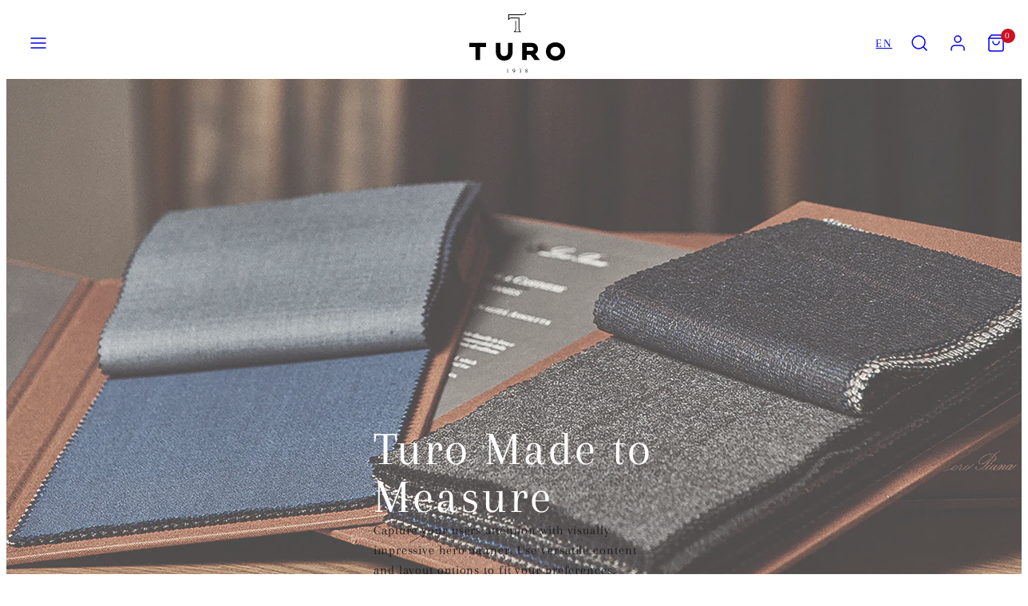

--- FILE ---
content_type: text/html; charset=utf-8
request_url: https://www.turoshop.com/collections/vyot
body_size: 27660
content:
<!doctype html>
<html class="no-js template-collection" lang="fi">
  <head>
    <!-- Meta Pixel Code -->
<script>
!function(f,b,e,v,n,t,s)
{if(f.fbq)return;n=f.fbq=function(){n.callMethod?
n.callMethod.apply(n,arguments):n.queue.push(arguments)};
if(!f._fbq)f._fbq=n;n.push=n;n.loaded=!0;n.version='2.0';
n.queue=[];t=b.createElement(e);t.async=!0;
t.src=v;s=b.getElementsByTagName(e)[0];
s.parentNode.insertBefore(t,s)}(window, document,'script',
'https://connect.facebook.net/en_US/fbevents.js');
fbq('init', '549059984679952');
fbq('track', 'PageView');
</script>
<noscript><img height="1" width="1" style="display:none"
src="https://www.facebook.com/tr?id=549059984679952&ev=PageView&noscript=1"
/></noscript>
<!-- End Meta Pixel Code --><meta charset="utf-8">
    <meta http-equiv="X-UA-Compatible" content="IE=edge">
    <meta name="viewport" content="width=device-width,initial-scale=1"><title>
      Vyöt
 &ndash; Turo</title><link rel="preconnect" href="https://cdn.shopify.com" crossorigin><link rel="preconnect" href="https://fonts.shopifycdn.com" crossorigin><script type="text/javascript" src="//www.turoshop.com/cdn/shop/t/54/assets/vendor.js?v=20479118864562108611768464461" async="true"></script><script src="//www.turoshop.com/cdn/shop/t/54/assets/jquery-3.6.1.min.js?v=125460993922723132401768464434" type="text/javascript"></script>
<style data-shopify>
      @font-face {
  font-family: Arapey;
  font-weight: 400;
  font-style: normal;
  font-display: swap;
  src: url("//www.turoshop.com/cdn/fonts/arapey/arapey_n4.f34340ab9c56baa7f8accf674e253407b725d12c.woff2") format("woff2"),
       url("//www.turoshop.com/cdn/fonts/arapey/arapey_n4.003d1426f62522643e43e1d3072a2e7d1ab78130.woff") format("woff");
}

      
      @font-face {
  font-family: Arapey;
  font-weight: 400;
  font-style: italic;
  font-display: swap;
  src: url("//www.turoshop.com/cdn/fonts/arapey/arapey_i4.ad247a0e8f08ff5e0ae323e76dcd32a177cc1ff2.woff2") format("woff2"),
       url("//www.turoshop.com/cdn/fonts/arapey/arapey_i4.82d96a9fb4e68810c9dda6c6733ec9fc812fc1dd.woff") format("woff");
}

      
      @font-face {
  font-family: Arapey;
  font-weight: 400;
  font-style: normal;
  font-display: swap;
  src: url("//www.turoshop.com/cdn/fonts/arapey/arapey_n4.f34340ab9c56baa7f8accf674e253407b725d12c.woff2") format("woff2"),
       url("//www.turoshop.com/cdn/fonts/arapey/arapey_n4.003d1426f62522643e43e1d3072a2e7d1ab78130.woff") format("woff");
}


      :root {
        --ideal-width: 1880px;
        --card-grid-gap: 0.3rem;
        /* Typography - Base/Body */
        --font-body-family: Arapey, serif;
        --font-body-style: normal;
        --font-body-weight: 400;
        --font-body-line-height: 1.6;
        --font-body-letter-spacing: 0.9px;
        --font-body-text-transform: none;
        /* Typography - Heading/Titles */
        --font-heading-family: Arapey, serif;
        --font-heading-style: normal;
        --font-heading-weight: 400;
        --font-heading-line-height: 1.2;
        --font-heading-letter-spacing: 3px;--font-heading-text-transform: none;/* Typography - Forms */
        --font-form-family: Amiri, serif;
        --font-form-style: normal;
        --font-form-weight: 400;
        --font-form-letter-spacing: 0.9px;/* Typography - Subheading/Subtitle */--font-subheader-family: var(--font-body-family);
        --font-subheader-style: var(--font-body-style);
        --font-subheader-weight: var(--font-body-weight);--font-subheader-text-transform: none;--font-subheader-line-height: ;
        --font-subheader-letter-spacing: 0.9px;
        /* Typography - Announcement bar */--font-announcement-family: var(--font-heading-family);
        --font-announcement-style: var(--font-heading-style);
        --font-announcement-weight: var(--font-heading-weight);--font-announcement-text-transform: none;--font-announcement-size: 12px;
        --font-announcement-letter-spacing: 0px;
        /* Typography - Buttons */--font-button-family: var(--font-body-family);
        --font-button-style: var(--font-body-style);
        --font-button-weight: var(--font-body-weight);--font-button-text-transform: uppercase;--font-button-size: 12px;
        --font-button-letter-spacing: 1.6px;
        /* Typography - Site header */--font-site-header-family: var(--font-body-family);
        --font-site-header-style: var(--font-body-style);
        --font-site-header-weight: var(--font-body-weight);--font-site-header-text-transform: uppercase;--font-site-header-size: 10px;
        --font-site-header-letter-spacing: 1.8px;
        /* Typography - Navigation */--font-navigation-family: var(--font-body-family);
        --font-navigation-style: var(--font-body-style);
        --font-navigation-weight: var(--font-body-weight);--font-navigation-text-transform: uppercase;--font-navigation-size: 12px;
        --font-navigation-line-height: 1.6;
        --font-navigation-letter-spacing: 1.3px;
        /* Primary colors */
        --primary-foreground:       #1c1c1c;
        --primary-background:       #ffffff;
        --primary-borders:          #dddddd;
        --primary-card-foreground:  ;
        --primary-card-background:  transparent;
        --primary-variant-border:   rgba(28, 28, 28, 0.2);
        --primary-variant-disabled: rgba(28, 28, 28, 0.03);
        /* Accent colors */
        --accent-foreground:       #1c1c1c;
        --accent-background:       #ece5d7;
        --accent-borders:          #7c7465;
        --accent-card-foreground:  ;
        --accent-card-background:  transparent;
        --accent-variant-border:   rgba(28, 28, 28, 0.2);
        --accent-variant-disabled: rgba(28, 28, 28, 0.03);
        /* Second accent colors */
        --accent2-foreground:       #ffffff;
        --accent2-background:       #a6b7ae;
        --accent2-borders:          #018b3f;
        --accent2-card-foreground:  ;
        --accent2-card-background:  transparent;
        --accent2-variant-border:   rgba(255, 255, 255, 0.2);
        --accent2-variant-disabled: rgba(255, 255, 255, 0.03);
        /* Collection cards */
        --collection-card-foreground: #111111;--collection-card-overlay: rgba(0, 0, 0, 0.0);
        /* Header colors */
        --header-foreground:  #111111;
        --header-background:  #ffffff;--header-light-foreground: #111111;--header-light-background: #ffffff;--header-dark-foreground: #ffffff;--header-dark-background: #111111;/* Footer colors */
        --footer-foreground:  #ffffff;
        --footer-background:  #000000;
        /* Drawers and modals */
        --modals-and-drawers-background: #ffffff;--modals-and-drawers-background-darken: #f2f2f2;--modals-and-drawers-foreground: #111111;
        --modals-and-drawers-borders: #dddddd;--modals-and-drawers-overlay-foreground: #ffffff;
        --modals-and-drawers-overlay-background: rgba(17, 17, 17, 0.4);
        --modals-and-drawers-overlay-blur: 0px;
        /* Indicator colors */
        --success: #4FB54A;
        --warning: #FCC13C;
        --error: #DD4242;
        /* Special colors */--cart-dot-foreground: #fff;--cart-dot-background: #CC1122;
        --soldout: ;
        --placeholder-bg: rgba(233, 233, 233);

        /* Button colors */

        /* Main */
        --button-primary-foreground: #ffffff;
        --button-primary-background: #111111;
        /* See if settings.primary_color_btn_background is closer to black or white */--button-primary-background-hover: #515151;/* See if settings.primary_color_btn_foreground is closer to black or white */--button-primary-inverted-background-hover: #bfbfbf;--button-primary-outlined: #111111;

        /* Accent */
        --button-accent-foreground:  #ffffff;
        --button-accent-background:  #111111;
        /* See if settings.accent_color_btn_background is closer to black or white */--button-accent-background-hover: #515151;/* See if settings.accent_color_btn_foreground is closer to black or white */--button-accent-inverted-background-hover: #bfbfbf;--button-accent-outlined: #111111;

        /* Second accent */
        --button-accent2-foreground:  #018b3f;
        --button-accent2-background:  #ffffff;
        /* See if settings.accent2_color_btn_background is closer to black or white */--button-accent2-background-hover: #bfbfbf;/* See if settings.accent2_color_btn_foreground is closer to black or white */--button-accent2-inverted-background-hover: #0efd7a;--button-accent2-outlined: #03a84e;

        --button-radius: 0px;
        --inputs-border-width: 1px;
        --icon-stroke: 1.5;
        /* Other */
        --product-card-overlay-text: #111111;
        --hover-close-url: url("data:image/svg+xml,%3Csvg version='1.1' id='Layer_1' xmlns='http://www.w3.org/2000/svg' x='0px' y='0px' width='36px' height='36px' viewBox='0 0 36 36' %3E%3Cstyle type='text/css'%3E .st0%7Bfill:%231c1c1c;%7D .st1%7Bfill:none;stroke:%23ffffff;stroke-linecap:round;stroke-width:1.5;stroke-linejoin:round;%7D%0A%3C/style%3E%3Ccircle class='st0' cx='18' cy='18' r='18'/%3E%3Cline class='st1' x1='23' y1='13' x2='13' y2='23'/%3E%3Cline class='st1' x1='13' y1='13' x2='23' y2='23'/%3E%3C/svg%3E%0A");--media-background: 241, 241, 241;--sticky-header-margin-top: 0;
      }

      html {font-size: 62.5%;

        --gutter: 24px;
        --grid-gap: var(--gutter);
        --max-col-width: 142px
      }body {
        font-size: 1.6rem;
        font-family: var(--font-body-family);
        font-style: var(--font-body-style);
        font-weight: var(--font-body-weight);
        line-height: var(--font-body-line-height);
        letter-spacing: var(--font-body-letter-spacing);}

      h1,.h1   { font-size: 3.2rem; }
      h2,.h2   { font-size: 2.6rem; }
      h3,.h3   { font-size: 2.2rem; }
      h4,.h4   { font-size: 2.0rem; }
      h5,.h5   { font-size: 1.8rem; }
      h6,.h6   { font-size: 1.6rem; }
      .caption { font-size: 1.2rem !important; }
      small,
      .small   { font-size: 1.4rem !important; }
      .subdued { font-size: 1.8rem !important; }
      .enlarge { font-size: 1.8rem !important; }
      .bigger  { font-size: 2.6rem !important; }
      .big     { font-size: 2.2rem !important; }
      .normal  { font-size: 1.6rem !important; }
      .subheading {
        font-size: 1.8rem;
        font-family: var(--font-subheader-family);
        font-weight: var(--font-subheader-weight);
        font-style: var(--font-subheader-style);
        letter-spacing: var(--font-subheader-letter-spacing);
        line-height:  var(--font-subheader-line-height);
        text-transform: var(--font-subheader-text-transform);
      }

      h1, h2, h3, h4, h5, h6,
      .h1, .h2, .h3, .h4, .h5, .h6 {
        font-family: var(--font-heading-family);
        font-style: var(--font-heading-style);
        font-weight: var(--font-heading-weight);
        line-height: var(--font-heading-line-height);
        letter-spacing: var(--font-heading-letter-spacing);
        text-transform: var(--font-heading-text-transform);
        word-break: break-word;
      }

      .field__input, .field__label, .customer select {
        font-family: var(--font-form-family);
        font-style: var(--font-form-style);
        font-weight: var(--font-form-weight);
        letter-spacing: var(--font-form-letter-spacing);
        word-break: break-word;
      }
      @media only screen and (min-width: 768px) {
        html {font-size: 55.55555555555555%;

          --gutter: 24px;
          --grid-gap: var(--gutter);
          --max-col-width: 134px
        }
        body        { font-size: 1.8rem; }
        h1,.h1      { font-size: 4.0rem; }
        h2,.h2      { font-size: 3.2rem; }
        h3,.h3      { font-size: 2.6rem; }
        h4,.h4      { font-size: 2.2rem; }
        h5,.h5      { font-size: 2.0rem; }
        h6,.h6      { font-size: 1.8rem; }
        .caption    { font-size: 1.4rem !important; }
        small,
        .small      { font-size: 1.6rem !important; }
        .subdued    { font-size: 2.0rem !important; }
        .enlarge    { font-size: 2.0rem !important; }
        .bigger     { font-size: 3.2rem !important; }
        .big        { font-size: 2.6rem !important; }
        .normal     { font-size: 1.8rem !important; }
        .subheading { font-size: 2.0rem !important; }
      }
    </style>

    <link href="//www.turoshop.com/cdn/shop/t/54/assets/application.css?v=51538256552874150221768464392" rel="stylesheet" type="text/css" media="all" />
    <link href="//www.turoshop.com/cdn/shop/t/54/assets/accessibility.css?v=116131324200099308081768464390" rel="stylesheet" type="text/css" media="all" />
    <link href="//www.turoshop.com/cdn/shop/t/54/assets/reset.css?v=59716402248917711871768464439" rel="stylesheet" type="text/css" media="all" />
    <link href="//www.turoshop.com/cdn/shop/t/54/assets/critical.css?v=37573799024427419031768464431" rel="stylesheet" type="text/css" media="all" />
<link href="//www.turoshop.com/cdn/shop/t/54/assets/template-collection.css?v=125079323669335308631768464455" rel="stylesheet" type="text/css" media="all" />
<link href="//www.turoshop.com/cdn/shop/t/54/assets/component-grid.css?v=84841722156459615811768464406" rel="stylesheet" type="text/css" media="all" />
    <link href="//www.turoshop.com/cdn/shop/t/54/assets/component-sliders.css?v=169459360906208150231768464428" rel="stylesheet" type="text/css" media="all" />
    <link href="//www.turoshop.com/cdn/shop/t/54/assets/component-card.css?v=136012114263438021768464398" rel="stylesheet" type="text/css" media="all" />
<link rel="preload" as="font" fetchpriority="high" href="//www.turoshop.com/cdn/fonts/arapey/arapey_n4.f34340ab9c56baa7f8accf674e253407b725d12c.woff2" type="font/woff2" crossorigin><link rel="preload" as="font" fetchpriority="high" href="//www.turoshop.com/cdn/fonts/arapey/arapey_n4.f34340ab9c56baa7f8accf674e253407b725d12c.woff2" type="font/woff2" crossorigin>
    <link rel="preload" as="style" fetchpriority="low" href="//www.turoshop.com/cdn/shop/t/54/assets/animations.css?v=53420282806667289051768464391" onload="this.rel='stylesheet'">
    
<noscript>
      <link href="//www.turoshop.com/cdn/shop/t/54/assets/component-card.css?v=136012114263438021768464398" rel="stylesheet" type="text/css" media="all" />
      <link href="//www.turoshop.com/cdn/shop/t/54/assets/component-sliders.css?v=169459360906208150231768464428" rel="stylesheet" type="text/css" media="all" />
      
        <link href="//www.turoshop.com/cdn/shop/t/54/assets/animations.css?v=53420282806667289051768464391" rel="stylesheet" type="text/css" media="all" />
      
</noscript><script type="text/javascript" src="//www.turoshop.com/cdn/shop/t/54/assets/global.js?v=39621272550494175651768464433" defer></script>
    <script type="text/javascript" data-loading="lazy" data-src="//www.turoshop.com/cdn/shop/t/54/assets/component-predictive-search.js?v=110552820500280890881768464419"></script><script type="text/javascript" src="//www.turoshop.com/cdn/shop/t/54/assets/component-animations.js?v=86826001650290852471768464396" defer>
    <script>window.performance && window.performance.mark && window.performance.mark('shopify.content_for_header.start');</script><meta name="google-site-verification" content="e2IiTOqNyK0rhoJOHi0tLflthHd8eSDTXtRWyAfvXw4">
<meta name="facebook-domain-verification" content="d6zaye9ghxjdh7nblodd0qzufxktbk">
<meta id="shopify-digital-wallet" name="shopify-digital-wallet" content="/8781568/digital_wallets/dialog">
<meta name="shopify-checkout-api-token" content="aa14f2d14c7506156d046648718268e1">
<meta id="in-context-paypal-metadata" data-shop-id="8781568" data-venmo-supported="false" data-environment="production" data-locale="en_US" data-paypal-v4="true" data-currency="EUR">
<link rel="alternate" type="application/atom+xml" title="Feed" href="/collections/vyot.atom" />
<link rel="alternate" hreflang="x-default" href="https://www.turoshop.com/collections/vyot">
<link rel="alternate" hreflang="fi" href="https://www.turoshop.com/collections/vyot">
<link rel="alternate" hreflang="en" href="https://www.turoshop.com/en/collections/vyot">
<link rel="alternate" hreflang="en-DK" href="https://www.turoshop.com/en-in/collections/vyot">
<link rel="alternate" hreflang="fi-DK" href="https://www.turoshop.com/fi-in/collections/vyot">
<link rel="alternate" hreflang="en-EE" href="https://www.turoshop.com/en-in/collections/vyot">
<link rel="alternate" hreflang="fi-EE" href="https://www.turoshop.com/fi-in/collections/vyot">
<link rel="alternate" hreflang="en-LT" href="https://www.turoshop.com/en-in/collections/vyot">
<link rel="alternate" hreflang="fi-LT" href="https://www.turoshop.com/fi-in/collections/vyot">
<link rel="alternate" hreflang="en-LV" href="https://www.turoshop.com/en-in/collections/vyot">
<link rel="alternate" hreflang="fi-LV" href="https://www.turoshop.com/fi-in/collections/vyot">
<link rel="alternate" hreflang="en-SE" href="https://www.turoshop.com/en-in/collections/vyot">
<link rel="alternate" hreflang="fi-SE" href="https://www.turoshop.com/fi-in/collections/vyot">
<link rel="alternate" type="application/json+oembed" href="https://www.turoshop.com/collections/vyot.oembed">
<script async="async" src="/checkouts/internal/preloads.js?locale=fi-FI"></script>
<script id="shopify-features" type="application/json">{"accessToken":"aa14f2d14c7506156d046648718268e1","betas":["rich-media-storefront-analytics"],"domain":"www.turoshop.com","predictiveSearch":true,"shopId":8781568,"locale":"fi"}</script>
<script>var Shopify = Shopify || {};
Shopify.shop = "turo.myshopify.com";
Shopify.locale = "fi";
Shopify.currency = {"active":"EUR","rate":"1.0"};
Shopify.country = "FI";
Shopify.theme = {"name":"Copy of 12.12.25 JULKAISTAVA Tai...","id":194365260106,"schema_name":"Taiga","schema_version":"1.2.0","theme_store_id":1751,"role":"main"};
Shopify.theme.handle = "null";
Shopify.theme.style = {"id":null,"handle":null};
Shopify.cdnHost = "www.turoshop.com/cdn";
Shopify.routes = Shopify.routes || {};
Shopify.routes.root = "/";</script>
<script type="module">!function(o){(o.Shopify=o.Shopify||{}).modules=!0}(window);</script>
<script>!function(o){function n(){var o=[];function n(){o.push(Array.prototype.slice.apply(arguments))}return n.q=o,n}var t=o.Shopify=o.Shopify||{};t.loadFeatures=n(),t.autoloadFeatures=n()}(window);</script>
<script id="shop-js-analytics" type="application/json">{"pageType":"collection"}</script>
<script defer="defer" async type="module" src="//www.turoshop.com/cdn/shopifycloud/shop-js/modules/v2/client.init-shop-cart-sync_BaVYBPKc.fi.esm.js"></script>
<script defer="defer" async type="module" src="//www.turoshop.com/cdn/shopifycloud/shop-js/modules/v2/chunk.common_CTbb0h5t.esm.js"></script>
<script defer="defer" async type="module" src="//www.turoshop.com/cdn/shopifycloud/shop-js/modules/v2/chunk.modal_DUS8DR4E.esm.js"></script>
<script type="module">
  await import("//www.turoshop.com/cdn/shopifycloud/shop-js/modules/v2/client.init-shop-cart-sync_BaVYBPKc.fi.esm.js");
await import("//www.turoshop.com/cdn/shopifycloud/shop-js/modules/v2/chunk.common_CTbb0h5t.esm.js");
await import("//www.turoshop.com/cdn/shopifycloud/shop-js/modules/v2/chunk.modal_DUS8DR4E.esm.js");

  window.Shopify.SignInWithShop?.initShopCartSync?.({"fedCMEnabled":true,"windoidEnabled":true});

</script>
<script>(function() {
  var isLoaded = false;
  function asyncLoad() {
    if (isLoaded) return;
    isLoaded = true;
    var urls = ["https:\/\/front.optimonk.com\/public\/88271\/shopify\/preload.js?shop=turo.myshopify.com","https:\/\/labelmaker.b-cdn.net\/js\/labelmaker.js?shop=turo.myshopify.com","https:\/\/sales.saio.io\/timer_scripts?shop=turo.myshopify.com","https:\/\/instafeed.nfcube.com\/cdn\/f964577dafd054e457b1e50c05dd7044.js?shop=turo.myshopify.com","https:\/\/labelmaker.b-cdn.net\/js\/labelmaker.js?shop=turo.myshopify.com","https:\/\/labelmaker.b-cdn.net\/js\/labelmaker.js?shop=turo.myshopify.com","https:\/\/labelmaker.b-cdn.net\/js\/labelmaker.js?shop=turo.myshopify.com","https:\/\/labelmaker.b-cdn.net\/js\/labelmaker.js?shop=turo.myshopify.com","https:\/\/seo.apps.avada.io\/avada-seo-installed.js?shop=turo.myshopify.com","https:\/\/chimpstatic.com\/mcjs-connected\/js\/users\/4437a0b385bd848fa0539cf60\/ce80f972274db4b942e00876c.js?shop=turo.myshopify.com"];
    for (var i = 0; i < urls.length; i++) {
      var s = document.createElement('script');
      s.type = 'text/javascript';
      s.async = true;
      s.src = urls[i];
      var x = document.getElementsByTagName('script')[0];
      x.parentNode.insertBefore(s, x);
    }
  };
  if(window.attachEvent) {
    window.attachEvent('onload', asyncLoad);
  } else {
    window.addEventListener('load', asyncLoad, false);
  }
})();</script>
<script id="__st">var __st={"a":8781568,"offset":7200,"reqid":"40e6a51f-22af-4efd-83ee-a93c09aa7829-1769150517","pageurl":"www.turoshop.com\/collections\/vyot","u":"4d2849bed977","p":"collection","rtyp":"collection","rid":104169340990};</script>
<script>window.ShopifyPaypalV4VisibilityTracking = true;</script>
<script id="captcha-bootstrap">!function(){'use strict';const t='contact',e='account',n='new_comment',o=[[t,t],['blogs',n],['comments',n],[t,'customer']],c=[[e,'customer_login'],[e,'guest_login'],[e,'recover_customer_password'],[e,'create_customer']],r=t=>t.map((([t,e])=>`form[action*='/${t}']:not([data-nocaptcha='true']) input[name='form_type'][value='${e}']`)).join(','),a=t=>()=>t?[...document.querySelectorAll(t)].map((t=>t.form)):[];function s(){const t=[...o],e=r(t);return a(e)}const i='password',u='form_key',d=['recaptcha-v3-token','g-recaptcha-response','h-captcha-response',i],f=()=>{try{return window.sessionStorage}catch{return}},m='__shopify_v',_=t=>t.elements[u];function p(t,e,n=!1){try{const o=window.sessionStorage,c=JSON.parse(o.getItem(e)),{data:r}=function(t){const{data:e,action:n}=t;return t[m]||n?{data:e,action:n}:{data:t,action:n}}(c);for(const[e,n]of Object.entries(r))t.elements[e]&&(t.elements[e].value=n);n&&o.removeItem(e)}catch(o){console.error('form repopulation failed',{error:o})}}const l='form_type',E='cptcha';function T(t){t.dataset[E]=!0}const w=window,h=w.document,L='Shopify',v='ce_forms',y='captcha';let A=!1;((t,e)=>{const n=(g='f06e6c50-85a8-45c8-87d0-21a2b65856fe',I='https://cdn.shopify.com/shopifycloud/storefront-forms-hcaptcha/ce_storefront_forms_captcha_hcaptcha.v1.5.2.iife.js',D={infoText:'hCaptchan suojaama',privacyText:'Tietosuoja',termsText:'Ehdot'},(t,e,n)=>{const o=w[L][v],c=o.bindForm;if(c)return c(t,g,e,D).then(n);var r;o.q.push([[t,g,e,D],n]),r=I,A||(h.body.append(Object.assign(h.createElement('script'),{id:'captcha-provider',async:!0,src:r})),A=!0)});var g,I,D;w[L]=w[L]||{},w[L][v]=w[L][v]||{},w[L][v].q=[],w[L][y]=w[L][y]||{},w[L][y].protect=function(t,e){n(t,void 0,e),T(t)},Object.freeze(w[L][y]),function(t,e,n,w,h,L){const[v,y,A,g]=function(t,e,n){const i=e?o:[],u=t?c:[],d=[...i,...u],f=r(d),m=r(i),_=r(d.filter((([t,e])=>n.includes(e))));return[a(f),a(m),a(_),s()]}(w,h,L),I=t=>{const e=t.target;return e instanceof HTMLFormElement?e:e&&e.form},D=t=>v().includes(t);t.addEventListener('submit',(t=>{const e=I(t);if(!e)return;const n=D(e)&&!e.dataset.hcaptchaBound&&!e.dataset.recaptchaBound,o=_(e),c=g().includes(e)&&(!o||!o.value);(n||c)&&t.preventDefault(),c&&!n&&(function(t){try{if(!f())return;!function(t){const e=f();if(!e)return;const n=_(t);if(!n)return;const o=n.value;o&&e.removeItem(o)}(t);const e=Array.from(Array(32),(()=>Math.random().toString(36)[2])).join('');!function(t,e){_(t)||t.append(Object.assign(document.createElement('input'),{type:'hidden',name:u})),t.elements[u].value=e}(t,e),function(t,e){const n=f();if(!n)return;const o=[...t.querySelectorAll(`input[type='${i}']`)].map((({name:t})=>t)),c=[...d,...o],r={};for(const[a,s]of new FormData(t).entries())c.includes(a)||(r[a]=s);n.setItem(e,JSON.stringify({[m]:1,action:t.action,data:r}))}(t,e)}catch(e){console.error('failed to persist form',e)}}(e),e.submit())}));const S=(t,e)=>{t&&!t.dataset[E]&&(n(t,e.some((e=>e===t))),T(t))};for(const o of['focusin','change'])t.addEventListener(o,(t=>{const e=I(t);D(e)&&S(e,y())}));const B=e.get('form_key'),M=e.get(l),P=B&&M;t.addEventListener('DOMContentLoaded',(()=>{const t=y();if(P)for(const e of t)e.elements[l].value===M&&p(e,B);[...new Set([...A(),...v().filter((t=>'true'===t.dataset.shopifyCaptcha))])].forEach((e=>S(e,t)))}))}(h,new URLSearchParams(w.location.search),n,t,e,['guest_login'])})(!0,!0)}();</script>
<script integrity="sha256-4kQ18oKyAcykRKYeNunJcIwy7WH5gtpwJnB7kiuLZ1E=" data-source-attribution="shopify.loadfeatures" defer="defer" src="//www.turoshop.com/cdn/shopifycloud/storefront/assets/storefront/load_feature-a0a9edcb.js" crossorigin="anonymous"></script>
<script data-source-attribution="shopify.dynamic_checkout.dynamic.init">var Shopify=Shopify||{};Shopify.PaymentButton=Shopify.PaymentButton||{isStorefrontPortableWallets:!0,init:function(){window.Shopify.PaymentButton.init=function(){};var t=document.createElement("script");t.src="https://www.turoshop.com/cdn/shopifycloud/portable-wallets/latest/portable-wallets.fi.js",t.type="module",document.head.appendChild(t)}};
</script>
<script data-source-attribution="shopify.dynamic_checkout.buyer_consent">
  function portableWalletsHideBuyerConsent(e){var t=document.getElementById("shopify-buyer-consent"),n=document.getElementById("shopify-subscription-policy-button");t&&n&&(t.classList.add("hidden"),t.setAttribute("aria-hidden","true"),n.removeEventListener("click",e))}function portableWalletsShowBuyerConsent(e){var t=document.getElementById("shopify-buyer-consent"),n=document.getElementById("shopify-subscription-policy-button");t&&n&&(t.classList.remove("hidden"),t.removeAttribute("aria-hidden"),n.addEventListener("click",e))}window.Shopify?.PaymentButton&&(window.Shopify.PaymentButton.hideBuyerConsent=portableWalletsHideBuyerConsent,window.Shopify.PaymentButton.showBuyerConsent=portableWalletsShowBuyerConsent);
</script>
<script data-source-attribution="shopify.dynamic_checkout.cart.bootstrap">document.addEventListener("DOMContentLoaded",(function(){function t(){return document.querySelector("shopify-accelerated-checkout-cart, shopify-accelerated-checkout")}if(t())Shopify.PaymentButton.init();else{new MutationObserver((function(e,n){t()&&(Shopify.PaymentButton.init(),n.disconnect())})).observe(document.body,{childList:!0,subtree:!0})}}));
</script>
<link id="shopify-accelerated-checkout-styles" rel="stylesheet" media="screen" href="https://www.turoshop.com/cdn/shopifycloud/portable-wallets/latest/accelerated-checkout-backwards-compat.css" crossorigin="anonymous">
<style id="shopify-accelerated-checkout-cart">
        #shopify-buyer-consent {
  margin-top: 1em;
  display: inline-block;
  width: 100%;
}

#shopify-buyer-consent.hidden {
  display: none;
}

#shopify-subscription-policy-button {
  background: none;
  border: none;
  padding: 0;
  text-decoration: underline;
  font-size: inherit;
  cursor: pointer;
}

#shopify-subscription-policy-button::before {
  box-shadow: none;
}

      </style>

<script>window.performance && window.performance.mark && window.performance.mark('shopify.content_for_header.end');</script>

    <link rel="canonical" href="https://www.turoshop.com/collections/vyot">
    

<meta property="og:site_name" content="Turo">
<meta property="og:url" content="https://www.turoshop.com/collections/vyot">
<meta property="og:title" content="Vyöt">
<meta property="og:type" content="website">
<meta property="og:description" content="Timeless, high-quality, and easy to wear.  Turo is an international Finnish suit brand, with its roots in the heart of some of the most beautiful Nordic nature.
Ajaton, korkealaatuinen, helppokäyttöinen. Turo on suomalainen kansainvälinen pukubrändi, jonka juuret ovat keskellä maailman kauneinta luontoa."><meta property="og:image" content="http://www.turoshop.com/cdn/shop/files/checkout_logo_1.png?height=628&pad_color=fff&v=1613670564&width=1200">
  <meta property="og:image:secure_url" content="https://www.turoshop.com/cdn/shop/files/checkout_logo_1.png?height=628&pad_color=fff&v=1613670564&width=1200">
  <meta property="og:image:width" content="1200">
  <meta property="og:image:height" content="628"><meta name="twitter:card" content="summary_large_image">
<meta name="twitter:title" content="Vyöt">
<meta name="twitter:description" content="Timeless, high-quality, and easy to wear.  Turo is an international Finnish suit brand, with its roots in the heart of some of the most beautiful Nordic nature.
Ajaton, korkealaatuinen, helppokäyttöinen. Turo on suomalainen kansainvälinen pukubrändi, jonka juuret ovat keskellä maailman kauneinta luontoa.">

    <script>
      document.documentElement.className = document.documentElement.className.replace('no-js', 'js');
    </script>

    <meta name="theme-color" content="#ffffff "><link rel="shortcut icon" href="//www.turoshop.com/cdn/shop/files/pelkka_T.png?crop=center&height=32&v=1694672786&width=32" type="image/png" /><link href="https://monorail-edge.shopifysvc.com" rel="dns-prefetch">
<script>(function(){if ("sendBeacon" in navigator && "performance" in window) {try {var session_token_from_headers = performance.getEntriesByType('navigation')[0].serverTiming.find(x => x.name == '_s').description;} catch {var session_token_from_headers = undefined;}var session_cookie_matches = document.cookie.match(/_shopify_s=([^;]*)/);var session_token_from_cookie = session_cookie_matches && session_cookie_matches.length === 2 ? session_cookie_matches[1] : "";var session_token = session_token_from_headers || session_token_from_cookie || "";function handle_abandonment_event(e) {var entries = performance.getEntries().filter(function(entry) {return /monorail-edge.shopifysvc.com/.test(entry.name);});if (!window.abandonment_tracked && entries.length === 0) {window.abandonment_tracked = true;var currentMs = Date.now();var navigation_start = performance.timing.navigationStart;var payload = {shop_id: 8781568,url: window.location.href,navigation_start,duration: currentMs - navigation_start,session_token,page_type: "collection"};window.navigator.sendBeacon("https://monorail-edge.shopifysvc.com/v1/produce", JSON.stringify({schema_id: "online_store_buyer_site_abandonment/1.1",payload: payload,metadata: {event_created_at_ms: currentMs,event_sent_at_ms: currentMs}}));}}window.addEventListener('pagehide', handle_abandonment_event);}}());</script>
<script id="web-pixels-manager-setup">(function e(e,d,r,n,o){if(void 0===o&&(o={}),!Boolean(null===(a=null===(i=window.Shopify)||void 0===i?void 0:i.analytics)||void 0===a?void 0:a.replayQueue)){var i,a;window.Shopify=window.Shopify||{};var t=window.Shopify;t.analytics=t.analytics||{};var s=t.analytics;s.replayQueue=[],s.publish=function(e,d,r){return s.replayQueue.push([e,d,r]),!0};try{self.performance.mark("wpm:start")}catch(e){}var l=function(){var e={modern:/Edge?\/(1{2}[4-9]|1[2-9]\d|[2-9]\d{2}|\d{4,})\.\d+(\.\d+|)|Firefox\/(1{2}[4-9]|1[2-9]\d|[2-9]\d{2}|\d{4,})\.\d+(\.\d+|)|Chrom(ium|e)\/(9{2}|\d{3,})\.\d+(\.\d+|)|(Maci|X1{2}).+ Version\/(15\.\d+|(1[6-9]|[2-9]\d|\d{3,})\.\d+)([,.]\d+|)( \(\w+\)|)( Mobile\/\w+|) Safari\/|Chrome.+OPR\/(9{2}|\d{3,})\.\d+\.\d+|(CPU[ +]OS|iPhone[ +]OS|CPU[ +]iPhone|CPU IPhone OS|CPU iPad OS)[ +]+(15[._]\d+|(1[6-9]|[2-9]\d|\d{3,})[._]\d+)([._]\d+|)|Android:?[ /-](13[3-9]|1[4-9]\d|[2-9]\d{2}|\d{4,})(\.\d+|)(\.\d+|)|Android.+Firefox\/(13[5-9]|1[4-9]\d|[2-9]\d{2}|\d{4,})\.\d+(\.\d+|)|Android.+Chrom(ium|e)\/(13[3-9]|1[4-9]\d|[2-9]\d{2}|\d{4,})\.\d+(\.\d+|)|SamsungBrowser\/([2-9]\d|\d{3,})\.\d+/,legacy:/Edge?\/(1[6-9]|[2-9]\d|\d{3,})\.\d+(\.\d+|)|Firefox\/(5[4-9]|[6-9]\d|\d{3,})\.\d+(\.\d+|)|Chrom(ium|e)\/(5[1-9]|[6-9]\d|\d{3,})\.\d+(\.\d+|)([\d.]+$|.*Safari\/(?![\d.]+ Edge\/[\d.]+$))|(Maci|X1{2}).+ Version\/(10\.\d+|(1[1-9]|[2-9]\d|\d{3,})\.\d+)([,.]\d+|)( \(\w+\)|)( Mobile\/\w+|) Safari\/|Chrome.+OPR\/(3[89]|[4-9]\d|\d{3,})\.\d+\.\d+|(CPU[ +]OS|iPhone[ +]OS|CPU[ +]iPhone|CPU IPhone OS|CPU iPad OS)[ +]+(10[._]\d+|(1[1-9]|[2-9]\d|\d{3,})[._]\d+)([._]\d+|)|Android:?[ /-](13[3-9]|1[4-9]\d|[2-9]\d{2}|\d{4,})(\.\d+|)(\.\d+|)|Mobile Safari.+OPR\/([89]\d|\d{3,})\.\d+\.\d+|Android.+Firefox\/(13[5-9]|1[4-9]\d|[2-9]\d{2}|\d{4,})\.\d+(\.\d+|)|Android.+Chrom(ium|e)\/(13[3-9]|1[4-9]\d|[2-9]\d{2}|\d{4,})\.\d+(\.\d+|)|Android.+(UC? ?Browser|UCWEB|U3)[ /]?(15\.([5-9]|\d{2,})|(1[6-9]|[2-9]\d|\d{3,})\.\d+)\.\d+|SamsungBrowser\/(5\.\d+|([6-9]|\d{2,})\.\d+)|Android.+MQ{2}Browser\/(14(\.(9|\d{2,})|)|(1[5-9]|[2-9]\d|\d{3,})(\.\d+|))(\.\d+|)|K[Aa][Ii]OS\/(3\.\d+|([4-9]|\d{2,})\.\d+)(\.\d+|)/},d=e.modern,r=e.legacy,n=navigator.userAgent;return n.match(d)?"modern":n.match(r)?"legacy":"unknown"}(),u="modern"===l?"modern":"legacy",c=(null!=n?n:{modern:"",legacy:""})[u],f=function(e){return[e.baseUrl,"/wpm","/b",e.hashVersion,"modern"===e.buildTarget?"m":"l",".js"].join("")}({baseUrl:d,hashVersion:r,buildTarget:u}),m=function(e){var d=e.version,r=e.bundleTarget,n=e.surface,o=e.pageUrl,i=e.monorailEndpoint;return{emit:function(e){var a=e.status,t=e.errorMsg,s=(new Date).getTime(),l=JSON.stringify({metadata:{event_sent_at_ms:s},events:[{schema_id:"web_pixels_manager_load/3.1",payload:{version:d,bundle_target:r,page_url:o,status:a,surface:n,error_msg:t},metadata:{event_created_at_ms:s}}]});if(!i)return console&&console.warn&&console.warn("[Web Pixels Manager] No Monorail endpoint provided, skipping logging."),!1;try{return self.navigator.sendBeacon.bind(self.navigator)(i,l)}catch(e){}var u=new XMLHttpRequest;try{return u.open("POST",i,!0),u.setRequestHeader("Content-Type","text/plain"),u.send(l),!0}catch(e){return console&&console.warn&&console.warn("[Web Pixels Manager] Got an unhandled error while logging to Monorail."),!1}}}}({version:r,bundleTarget:l,surface:e.surface,pageUrl:self.location.href,monorailEndpoint:e.monorailEndpoint});try{o.browserTarget=l,function(e){var d=e.src,r=e.async,n=void 0===r||r,o=e.onload,i=e.onerror,a=e.sri,t=e.scriptDataAttributes,s=void 0===t?{}:t,l=document.createElement("script"),u=document.querySelector("head"),c=document.querySelector("body");if(l.async=n,l.src=d,a&&(l.integrity=a,l.crossOrigin="anonymous"),s)for(var f in s)if(Object.prototype.hasOwnProperty.call(s,f))try{l.dataset[f]=s[f]}catch(e){}if(o&&l.addEventListener("load",o),i&&l.addEventListener("error",i),u)u.appendChild(l);else{if(!c)throw new Error("Did not find a head or body element to append the script");c.appendChild(l)}}({src:f,async:!0,onload:function(){if(!function(){var e,d;return Boolean(null===(d=null===(e=window.Shopify)||void 0===e?void 0:e.analytics)||void 0===d?void 0:d.initialized)}()){var d=window.webPixelsManager.init(e)||void 0;if(d){var r=window.Shopify.analytics;r.replayQueue.forEach((function(e){var r=e[0],n=e[1],o=e[2];d.publishCustomEvent(r,n,o)})),r.replayQueue=[],r.publish=d.publishCustomEvent,r.visitor=d.visitor,r.initialized=!0}}},onerror:function(){return m.emit({status:"failed",errorMsg:"".concat(f," has failed to load")})},sri:function(e){var d=/^sha384-[A-Za-z0-9+/=]+$/;return"string"==typeof e&&d.test(e)}(c)?c:"",scriptDataAttributes:o}),m.emit({status:"loading"})}catch(e){m.emit({status:"failed",errorMsg:(null==e?void 0:e.message)||"Unknown error"})}}})({shopId: 8781568,storefrontBaseUrl: "https://www.turoshop.com",extensionsBaseUrl: "https://extensions.shopifycdn.com/cdn/shopifycloud/web-pixels-manager",monorailEndpoint: "https://monorail-edge.shopifysvc.com/unstable/produce_batch",surface: "storefront-renderer",enabledBetaFlags: ["2dca8a86"],webPixelsConfigList: [{"id":"3858039114","configuration":"{\"accountID\":\"88271\"}","eventPayloadVersion":"v1","runtimeContext":"STRICT","scriptVersion":"e9702cc0fbdd9453d46c7ca8e2f5a5f4","type":"APP","apiClientId":956606,"privacyPurposes":[],"dataSharingAdjustments":{"protectedCustomerApprovalScopes":[]}},{"id":"911737162","configuration":"{\"config\":\"{\\\"pixel_id\\\":\\\"G-1TWGWNDSGW\\\",\\\"target_country\\\":\\\"FI\\\",\\\"gtag_events\\\":[{\\\"type\\\":\\\"begin_checkout\\\",\\\"action_label\\\":\\\"G-1TWGWNDSGW\\\"},{\\\"type\\\":\\\"search\\\",\\\"action_label\\\":\\\"G-1TWGWNDSGW\\\"},{\\\"type\\\":\\\"view_item\\\",\\\"action_label\\\":[\\\"G-1TWGWNDSGW\\\",\\\"MC-DDPE3GBCSL\\\"]},{\\\"type\\\":\\\"purchase\\\",\\\"action_label\\\":[\\\"G-1TWGWNDSGW\\\",\\\"MC-DDPE3GBCSL\\\"]},{\\\"type\\\":\\\"page_view\\\",\\\"action_label\\\":[\\\"G-1TWGWNDSGW\\\",\\\"MC-DDPE3GBCSL\\\"]},{\\\"type\\\":\\\"add_payment_info\\\",\\\"action_label\\\":\\\"G-1TWGWNDSGW\\\"},{\\\"type\\\":\\\"add_to_cart\\\",\\\"action_label\\\":\\\"G-1TWGWNDSGW\\\"}],\\\"enable_monitoring_mode\\\":false}\"}","eventPayloadVersion":"v1","runtimeContext":"OPEN","scriptVersion":"b2a88bafab3e21179ed38636efcd8a93","type":"APP","apiClientId":1780363,"privacyPurposes":[],"dataSharingAdjustments":{"protectedCustomerApprovalScopes":["read_customer_address","read_customer_email","read_customer_name","read_customer_personal_data","read_customer_phone"]}},{"id":"435650890","configuration":"{\"pixel_id\":\"549059984679952\",\"pixel_type\":\"facebook_pixel\"}","eventPayloadVersion":"v1","runtimeContext":"OPEN","scriptVersion":"ca16bc87fe92b6042fbaa3acc2fbdaa6","type":"APP","apiClientId":2329312,"privacyPurposes":["ANALYTICS","MARKETING","SALE_OF_DATA"],"dataSharingAdjustments":{"protectedCustomerApprovalScopes":["read_customer_address","read_customer_email","read_customer_name","read_customer_personal_data","read_customer_phone"]}},{"id":"152469834","eventPayloadVersion":"v1","runtimeContext":"LAX","scriptVersion":"1","type":"CUSTOM","privacyPurposes":["MARKETING"],"name":"Meta pixel (migrated)"},{"id":"shopify-app-pixel","configuration":"{}","eventPayloadVersion":"v1","runtimeContext":"STRICT","scriptVersion":"0450","apiClientId":"shopify-pixel","type":"APP","privacyPurposes":["ANALYTICS","MARKETING"]},{"id":"shopify-custom-pixel","eventPayloadVersion":"v1","runtimeContext":"LAX","scriptVersion":"0450","apiClientId":"shopify-pixel","type":"CUSTOM","privacyPurposes":["ANALYTICS","MARKETING"]}],isMerchantRequest: false,initData: {"shop":{"name":"Turo","paymentSettings":{"currencyCode":"EUR"},"myshopifyDomain":"turo.myshopify.com","countryCode":"FI","storefrontUrl":"https:\/\/www.turoshop.com"},"customer":null,"cart":null,"checkout":null,"productVariants":[],"purchasingCompany":null},},"https://www.turoshop.com/cdn","fcfee988w5aeb613cpc8e4bc33m6693e112",{"modern":"","legacy":""},{"shopId":"8781568","storefrontBaseUrl":"https:\/\/www.turoshop.com","extensionBaseUrl":"https:\/\/extensions.shopifycdn.com\/cdn\/shopifycloud\/web-pixels-manager","surface":"storefront-renderer","enabledBetaFlags":"[\"2dca8a86\"]","isMerchantRequest":"false","hashVersion":"fcfee988w5aeb613cpc8e4bc33m6693e112","publish":"custom","events":"[[\"page_viewed\",{}],[\"collection_viewed\",{\"collection\":{\"id\":\"104169340990\",\"title\":\"Vyöt\",\"productVariants\":[{\"price\":{\"amount\":89.0,\"currencyCode\":\"EUR\"},\"product\":{\"title\":\"Leather Belt in Black\",\"vendor\":\"Turo\",\"id\":\"8579123741002\",\"untranslatedTitle\":\"Leather Belt in Black\",\"url\":\"\/products\/leather-belt-black\",\"type\":\"Accessories\"},\"id\":\"47351100080458\",\"image\":{\"src\":\"\/\/www.turoshop.com\/cdn\/shop\/files\/IMG_4216.jpg?v=1700553395\"},\"sku\":\"6413921838227\",\"title\":\"85\",\"untranslatedTitle\":\"85\"},{\"price\":{\"amount\":139.0,\"currencyCode\":\"EUR\"},\"product\":{\"title\":\"Burgundy Suspenders\",\"vendor\":\"Turo\",\"id\":\"7340720259294\",\"untranslatedTitle\":\"Burgundy Suspenders\",\"url\":\"\/products\/turo-x-albert-thurston-burgundy-suspenders\",\"type\":\"Accessories\"},\"id\":\"41903461171422\",\"image\":{\"src\":\"\/\/www.turoshop.com\/cdn\/shop\/files\/suspenders_48.jpg?v=1720443682\"},\"sku\":\"6413922207848\",\"title\":\"Default Title\",\"untranslatedTitle\":\"Default Title\"},{\"price\":{\"amount\":99.0,\"currencyCode\":\"EUR\"},\"product\":{\"title\":\"Suede Leather Belt in Brown\",\"vendor\":\"Turo\",\"id\":\"8579137503562\",\"untranslatedTitle\":\"Suede Leather Belt in Brown\",\"url\":\"\/products\/suede-leather-belt-in-brown\",\"type\":\"Accessories\"},\"id\":\"47351196582218\",\"image\":{\"src\":\"\/\/www.turoshop.com\/cdn\/shop\/files\/IMG_4213_a33b1b9e-4062-452d-9f4c-6e7eedba503a.jpg?v=1715584963\"},\"sku\":\"6413922297085\",\"title\":\"90\",\"untranslatedTitle\":\"90\"},{\"price\":{\"amount\":139.0,\"currencyCode\":\"EUR\"},\"product\":{\"title\":\"Green Suspenders\",\"vendor\":\"Turo\",\"id\":\"7340720324830\",\"untranslatedTitle\":\"Green Suspenders\",\"url\":\"\/products\/turo-x-albert-thurston-green-suspenders\",\"type\":\"Accessories\"},\"id\":\"41903461236958\",\"image\":{\"src\":\"\/\/www.turoshop.com\/cdn\/shop\/files\/suspenders_78.jpg?v=1720443878\"},\"sku\":\"6413922208005\",\"title\":\"Default Title\",\"untranslatedTitle\":\"Default Title\"},{\"price\":{\"amount\":139.0,\"currencyCode\":\"EUR\"},\"product\":{\"title\":\"White Suspenders\",\"vendor\":\"Turo\",\"id\":\"7340720029918\",\"untranslatedTitle\":\"White Suspenders\",\"url\":\"\/products\/turo-x-albert-thurston-white-suspenders\",\"type\":\"Accessories\"},\"id\":\"41903460942046\",\"image\":{\"src\":\"\/\/www.turoshop.com\/cdn\/shop\/files\/suspenders_10.jpg?v=1720441895\"},\"sku\":\"6413922172221\",\"title\":\"Default Title\",\"untranslatedTitle\":\"Default Title\"},{\"price\":{\"amount\":139.0,\"currencyCode\":\"EUR\"},\"product\":{\"title\":\"Dark Brown Suspenders\",\"vendor\":\"Turo\",\"id\":\"7340718522590\",\"untranslatedTitle\":\"Dark Brown Suspenders\",\"url\":\"\/products\/turo-x-albert-thurston-brown-suspenders\",\"type\":\"Accessories\"},\"id\":\"41903457698014\",\"image\":{\"src\":\"\/\/www.turoshop.com\/cdn\/shop\/files\/suspenders_29.jpg?v=1720443922\"},\"sku\":\"6413922207923\",\"title\":\"Default Title\",\"untranslatedTitle\":\"Default Title\"},{\"price\":{\"amount\":139.0,\"currencyCode\":\"EUR\"},\"product\":{\"title\":\"Turo X Albert Thurston Black Suspenders\",\"vendor\":\"Turo\",\"id\":\"7340716196062\",\"untranslatedTitle\":\"Turo X Albert Thurston Black Suspenders\",\"url\":\"\/products\/turo-x-albert-thurston-black-suspenders\",\"type\":\"Accessories\"},\"id\":\"41903455043806\",\"image\":{\"src\":\"\/\/www.turoshop.com\/cdn\/shop\/files\/suspenders_19.jpg?v=1720444121\"},\"sku\":\"6413922172306\",\"title\":\"Default Title\",\"untranslatedTitle\":\"Default Title\"},{\"price\":{\"amount\":139.0,\"currencyCode\":\"EUR\"},\"product\":{\"title\":\"Navy-Burgundy Striped Suspenders\",\"vendor\":\"Turo\",\"id\":\"6660308697150\",\"untranslatedTitle\":\"Navy-Burgundy Striped Suspenders\",\"url\":\"\/products\/navy-burgundy-striped-suspenders\",\"type\":\"Accessories\"},\"id\":\"39570174378046\",\"image\":{\"src\":\"\/\/www.turoshop.com\/cdn\/shop\/files\/suspenders_99.jpg?v=1720444662\"},\"sku\":\"6413922172382\",\"title\":\"Default Title\",\"untranslatedTitle\":\"Default Title\"},{\"price\":{\"amount\":89.0,\"currencyCode\":\"EUR\"},\"product\":{\"title\":\"Leather Belt in Dark Brown\",\"vendor\":\"Turo\",\"id\":\"8579131736394\",\"untranslatedTitle\":\"Leather Belt in Dark Brown\",\"url\":\"\/products\/leather-belt-dark-brown\",\"type\":\"Accessories\"},\"id\":\"47351154966858\",\"image\":{\"src\":\"\/\/www.turoshop.com\/cdn\/shop\/files\/IMG_4214.jpg?v=1700553840\"},\"sku\":\"6413922296996\",\"title\":\"85\",\"untranslatedTitle\":\"85\"}]}}]]"});</script><script>
  window.ShopifyAnalytics = window.ShopifyAnalytics || {};
  window.ShopifyAnalytics.meta = window.ShopifyAnalytics.meta || {};
  window.ShopifyAnalytics.meta.currency = 'EUR';
  var meta = {"products":[{"id":8579123741002,"gid":"gid:\/\/shopify\/Product\/8579123741002","vendor":"Turo","type":"Accessories","handle":"leather-belt-black","variants":[{"id":47351100080458,"price":8900,"name":"Leather Belt in Black - 85","public_title":"85","sku":"6413921838227"},{"id":47351100113226,"price":8900,"name":"Leather Belt in Black - 90","public_title":"90","sku":"6413921838234"},{"id":47351100145994,"price":8900,"name":"Leather Belt in Black - 95","public_title":"95","sku":"6413921838241"},{"id":47351100178762,"price":8900,"name":"Leather Belt in Black - 100","public_title":"100","sku":"6413921838258"},{"id":47351100211530,"price":8900,"name":"Leather Belt in Black - 105","public_title":"105","sku":"6413921838265"},{"id":47351100244298,"price":8900,"name":"Leather Belt in Black - 110","public_title":"110","sku":"6413921838272"},{"id":47351100277066,"price":8900,"name":"Leather Belt in Black - 115","public_title":"115","sku":"6413921838289"},{"id":47351100309834,"price":8900,"name":"Leather Belt in Black - 120","public_title":"120","sku":"6413921838296"}],"remote":false},{"id":7340720259294,"gid":"gid:\/\/shopify\/Product\/7340720259294","vendor":"Turo","type":"Accessories","handle":"turo-x-albert-thurston-burgundy-suspenders","variants":[{"id":41903461171422,"price":13900,"name":"Burgundy Suspenders","public_title":null,"sku":"6413922207848"}],"remote":false},{"id":8579137503562,"gid":"gid:\/\/shopify\/Product\/8579137503562","vendor":"Turo","type":"Accessories","handle":"suede-leather-belt-in-brown","variants":[{"id":47351196582218,"price":9900,"name":"Suede Leather Belt in Brown - 90","public_title":"90","sku":"6413922297085"},{"id":47351196614986,"price":9900,"name":"Suede Leather Belt in Brown - 95","public_title":"95","sku":"6413922297092"},{"id":47351196647754,"price":9900,"name":"Suede Leather Belt in Brown - 100","public_title":"100","sku":"6413922297108"},{"id":47351196680522,"price":9900,"name":"Suede Leather Belt in Brown - 105","public_title":"105","sku":"6413922297115"},{"id":47351196713290,"price":9900,"name":"Suede Leather Belt in Brown - 110","public_title":"110","sku":"6413922297122"},{"id":47351196746058,"price":9900,"name":"Suede Leather Belt in Brown - 115","public_title":"115","sku":"6413922297139"},{"id":47351196778826,"price":9900,"name":"Suede Leather Belt in Brown - 120","public_title":"120","sku":"6413922297146"}],"remote":false},{"id":7340720324830,"gid":"gid:\/\/shopify\/Product\/7340720324830","vendor":"Turo","type":"Accessories","handle":"turo-x-albert-thurston-green-suspenders","variants":[{"id":41903461236958,"price":13900,"name":"Green Suspenders","public_title":null,"sku":"6413922208005"}],"remote":false},{"id":7340720029918,"gid":"gid:\/\/shopify\/Product\/7340720029918","vendor":"Turo","type":"Accessories","handle":"turo-x-albert-thurston-white-suspenders","variants":[{"id":41903460942046,"price":13900,"name":"White Suspenders","public_title":null,"sku":"6413922172221"}],"remote":false},{"id":7340718522590,"gid":"gid:\/\/shopify\/Product\/7340718522590","vendor":"Turo","type":"Accessories","handle":"turo-x-albert-thurston-brown-suspenders","variants":[{"id":41903457698014,"price":13900,"name":"Dark Brown Suspenders","public_title":null,"sku":"6413922207923"}],"remote":false},{"id":7340716196062,"gid":"gid:\/\/shopify\/Product\/7340716196062","vendor":"Turo","type":"Accessories","handle":"turo-x-albert-thurston-black-suspenders","variants":[{"id":41903455043806,"price":13900,"name":"Turo X Albert Thurston Black Suspenders","public_title":null,"sku":"6413922172306"}],"remote":false},{"id":6660308697150,"gid":"gid:\/\/shopify\/Product\/6660308697150","vendor":"Turo","type":"Accessories","handle":"navy-burgundy-striped-suspenders","variants":[{"id":39570174378046,"price":13900,"name":"Navy-Burgundy Striped Suspenders","public_title":null,"sku":"6413922172382"}],"remote":false},{"id":8579131736394,"gid":"gid:\/\/shopify\/Product\/8579131736394","vendor":"Turo","type":"Accessories","handle":"leather-belt-dark-brown","variants":[{"id":47351154966858,"price":8900,"name":"Leather Belt in Dark Brown - 85","public_title":"85","sku":"6413922296996"},{"id":47351154999626,"price":8900,"name":"Leather Belt in Dark Brown - 90","public_title":"90","sku":"6413922297009"},{"id":47351155032394,"price":8900,"name":"Leather Belt in Dark Brown - 95","public_title":"95","sku":"6413922297016"},{"id":47351155065162,"price":8900,"name":"Leather Belt in Dark Brown - 100","public_title":"100","sku":"6413922297023"},{"id":47351155097930,"price":8900,"name":"Leather Belt in Dark Brown - 105","public_title":"105","sku":"6413922297030"},{"id":47351155130698,"price":8900,"name":"Leather Belt in Dark Brown - 110","public_title":"110","sku":"6413922297047"},{"id":47351155163466,"price":8900,"name":"Leather Belt in Dark Brown - 115","public_title":"115","sku":"6413922297054"},{"id":47351155196234,"price":8900,"name":"Leather Belt in Dark Brown - 120","public_title":"120","sku":"6413922297061"}],"remote":false}],"page":{"pageType":"collection","resourceType":"collection","resourceId":104169340990,"requestId":"40e6a51f-22af-4efd-83ee-a93c09aa7829-1769150517"}};
  for (var attr in meta) {
    window.ShopifyAnalytics.meta[attr] = meta[attr];
  }
</script>
<script class="analytics">
  (function () {
    var customDocumentWrite = function(content) {
      var jquery = null;

      if (window.jQuery) {
        jquery = window.jQuery;
      } else if (window.Checkout && window.Checkout.$) {
        jquery = window.Checkout.$;
      }

      if (jquery) {
        jquery('body').append(content);
      }
    };

    var hasLoggedConversion = function(token) {
      if (token) {
        return document.cookie.indexOf('loggedConversion=' + token) !== -1;
      }
      return false;
    }

    var setCookieIfConversion = function(token) {
      if (token) {
        var twoMonthsFromNow = new Date(Date.now());
        twoMonthsFromNow.setMonth(twoMonthsFromNow.getMonth() + 2);

        document.cookie = 'loggedConversion=' + token + '; expires=' + twoMonthsFromNow;
      }
    }

    var trekkie = window.ShopifyAnalytics.lib = window.trekkie = window.trekkie || [];
    if (trekkie.integrations) {
      return;
    }
    trekkie.methods = [
      'identify',
      'page',
      'ready',
      'track',
      'trackForm',
      'trackLink'
    ];
    trekkie.factory = function(method) {
      return function() {
        var args = Array.prototype.slice.call(arguments);
        args.unshift(method);
        trekkie.push(args);
        return trekkie;
      };
    };
    for (var i = 0; i < trekkie.methods.length; i++) {
      var key = trekkie.methods[i];
      trekkie[key] = trekkie.factory(key);
    }
    trekkie.load = function(config) {
      trekkie.config = config || {};
      trekkie.config.initialDocumentCookie = document.cookie;
      var first = document.getElementsByTagName('script')[0];
      var script = document.createElement('script');
      script.type = 'text/javascript';
      script.onerror = function(e) {
        var scriptFallback = document.createElement('script');
        scriptFallback.type = 'text/javascript';
        scriptFallback.onerror = function(error) {
                var Monorail = {
      produce: function produce(monorailDomain, schemaId, payload) {
        var currentMs = new Date().getTime();
        var event = {
          schema_id: schemaId,
          payload: payload,
          metadata: {
            event_created_at_ms: currentMs,
            event_sent_at_ms: currentMs
          }
        };
        return Monorail.sendRequest("https://" + monorailDomain + "/v1/produce", JSON.stringify(event));
      },
      sendRequest: function sendRequest(endpointUrl, payload) {
        // Try the sendBeacon API
        if (window && window.navigator && typeof window.navigator.sendBeacon === 'function' && typeof window.Blob === 'function' && !Monorail.isIos12()) {
          var blobData = new window.Blob([payload], {
            type: 'text/plain'
          });

          if (window.navigator.sendBeacon(endpointUrl, blobData)) {
            return true;
          } // sendBeacon was not successful

        } // XHR beacon

        var xhr = new XMLHttpRequest();

        try {
          xhr.open('POST', endpointUrl);
          xhr.setRequestHeader('Content-Type', 'text/plain');
          xhr.send(payload);
        } catch (e) {
          console.log(e);
        }

        return false;
      },
      isIos12: function isIos12() {
        return window.navigator.userAgent.lastIndexOf('iPhone; CPU iPhone OS 12_') !== -1 || window.navigator.userAgent.lastIndexOf('iPad; CPU OS 12_') !== -1;
      }
    };
    Monorail.produce('monorail-edge.shopifysvc.com',
      'trekkie_storefront_load_errors/1.1',
      {shop_id: 8781568,
      theme_id: 194365260106,
      app_name: "storefront",
      context_url: window.location.href,
      source_url: "//www.turoshop.com/cdn/s/trekkie.storefront.8d95595f799fbf7e1d32231b9a28fd43b70c67d3.min.js"});

        };
        scriptFallback.async = true;
        scriptFallback.src = '//www.turoshop.com/cdn/s/trekkie.storefront.8d95595f799fbf7e1d32231b9a28fd43b70c67d3.min.js';
        first.parentNode.insertBefore(scriptFallback, first);
      };
      script.async = true;
      script.src = '//www.turoshop.com/cdn/s/trekkie.storefront.8d95595f799fbf7e1d32231b9a28fd43b70c67d3.min.js';
      first.parentNode.insertBefore(script, first);
    };
    trekkie.load(
      {"Trekkie":{"appName":"storefront","development":false,"defaultAttributes":{"shopId":8781568,"isMerchantRequest":null,"themeId":194365260106,"themeCityHash":"3296083564394592631","contentLanguage":"fi","currency":"EUR","eventMetadataId":"4b323702-629d-4f33-a638-8f0f9aa84a7d"},"isServerSideCookieWritingEnabled":true,"monorailRegion":"shop_domain","enabledBetaFlags":["65f19447"]},"Session Attribution":{},"S2S":{"facebookCapiEnabled":false,"source":"trekkie-storefront-renderer","apiClientId":580111}}
    );

    var loaded = false;
    trekkie.ready(function() {
      if (loaded) return;
      loaded = true;

      window.ShopifyAnalytics.lib = window.trekkie;

      var originalDocumentWrite = document.write;
      document.write = customDocumentWrite;
      try { window.ShopifyAnalytics.merchantGoogleAnalytics.call(this); } catch(error) {};
      document.write = originalDocumentWrite;

      window.ShopifyAnalytics.lib.page(null,{"pageType":"collection","resourceType":"collection","resourceId":104169340990,"requestId":"40e6a51f-22af-4efd-83ee-a93c09aa7829-1769150517","shopifyEmitted":true});

      var match = window.location.pathname.match(/checkouts\/(.+)\/(thank_you|post_purchase)/)
      var token = match? match[1]: undefined;
      if (!hasLoggedConversion(token)) {
        setCookieIfConversion(token);
        window.ShopifyAnalytics.lib.track("Viewed Product Category",{"currency":"EUR","category":"Collection: vyot","collectionName":"vyot","collectionId":104169340990,"nonInteraction":true},undefined,undefined,{"shopifyEmitted":true});
      }
    });


        var eventsListenerScript = document.createElement('script');
        eventsListenerScript.async = true;
        eventsListenerScript.src = "//www.turoshop.com/cdn/shopifycloud/storefront/assets/shop_events_listener-3da45d37.js";
        document.getElementsByTagName('head')[0].appendChild(eventsListenerScript);

})();</script>
  <script>
  if (!window.ga || (window.ga && typeof window.ga !== 'function')) {
    window.ga = function ga() {
      (window.ga.q = window.ga.q || []).push(arguments);
      if (window.Shopify && window.Shopify.analytics && typeof window.Shopify.analytics.publish === 'function') {
        window.Shopify.analytics.publish("ga_stub_called", {}, {sendTo: "google_osp_migration"});
      }
      console.error("Shopify's Google Analytics stub called with:", Array.from(arguments), "\nSee https://help.shopify.com/manual/promoting-marketing/pixels/pixel-migration#google for more information.");
    };
    if (window.Shopify && window.Shopify.analytics && typeof window.Shopify.analytics.publish === 'function') {
      window.Shopify.analytics.publish("ga_stub_initialized", {}, {sendTo: "google_osp_migration"});
    }
  }
</script>
<script
  defer
  src="https://www.turoshop.com/cdn/shopifycloud/perf-kit/shopify-perf-kit-3.0.4.min.js"
  data-application="storefront-renderer"
  data-shop-id="8781568"
  data-render-region="gcp-us-east1"
  data-page-type="collection"
  data-theme-instance-id="194365260106"
  data-theme-name="Taiga"
  data-theme-version="1.2.0"
  data-monorail-region="shop_domain"
  data-resource-timing-sampling-rate="10"
  data-shs="true"
  data-shs-beacon="true"
  data-shs-export-with-fetch="true"
  data-shs-logs-sample-rate="1"
  data-shs-beacon-endpoint="https://www.turoshop.com/api/collect"
></script>
</head>

  <body class="woolman">
    <a class="skip-to-content-link visually-hidden" href="#MainContent">
      Siirry sisältöön
    </a><!-- BEGIN sections: header-group -->
<div id="shopify-section-sections--28361924051274__announcements-bar" class="shopify-section shopify-section-group-header-group">



</div><div id="shopify-section-sections--28361924051274__header" class="shopify-section shopify-section-group-header-group site-header"><link rel="stylesheet" href="//www.turoshop.com/cdn/shop/t/54/assets/component-drawers.css?v=5873200735903338931768464403" media="print" onload="this.media='all'">
<link rel="stylesheet" href="//www.turoshop.com/cdn/shop/t/54/assets/component-accordions.css?v=81351080926956981111768464396" media="print" onload="this.media='all'">
<link rel="stylesheet" href="//www.turoshop.com/cdn/shop/t/54/assets/component-search.css?v=168485866771334633731768464427" media="print" onload="this.media='all'">
<noscript>
  <link href="//www.turoshop.com/cdn/shop/t/54/assets/component-drawers.css?v=5873200735903338931768464403" rel="stylesheet" type="text/css" media="all" />
  <link href="//www.turoshop.com/cdn/shop/t/54/assets/component-accordions.css?v=81351080926956981111768464396" rel="stylesheet" type="text/css" media="all" />
</noscript>

<style>
  .for-dark-backgrounds svg {
    fill: #FFFFFF;
  }
  .for-light-backgrounds svg {
    fill: #000000;
  }
</style><header id="MainHeader"
  class="header is-light-background  logo-center__menu-left"
  data-use-icons="true"
  data-sticky-behavior="scroll">
  
  <div class="header-content">
    <div class="header-item --left">
      <a role="button" href="#drawer-menu" class="header-item__link">
        <div class="header-item__link-icon">
          <svg role="presentation" aria-hidden="true" xmlns="http://www.w3.org/2000/svg" width="24" height="24" viewBox="0 0 24 24" fill="none" stroke="currentColor" stroke-width="2" stroke-linecap="round" stroke-linejoin="round" class="feather feather-menu"><line x1="3" y1="12" x2="21" y2="12"/><line x1="3" y1="6" x2="21" y2="6"/><line x1="3" y1="18" x2="21" y2="18"/></svg>
          <span class="visually-hidden">Valikko</span>
        </div>
      </a><nav class="header-shortlinks"><button class="header-shortlink js" data-drawer-submenu-open="/collections/all">Shop</button>
        <noscript>
          <a role="button" class="header-shortlink no-js" href="/collections/all">Shop</a>
        </noscript><a class="header-shortlink" href="/pages/ajanvaraus">Ajanvaraus myymälään</a><button class="header-shortlink js" data-drawer-submenu-open="/pages/videot">Tutustu</button>
        <noscript>
          <a role="button" class="header-shortlink no-js" href="/pages/videot">Tutustu</a>
        </noscript></nav><a role="button" href="#drawer-search" class="header-item__link medium-up--hide search-button">
          <div class="header-item__link-icon">
            <svg role="presentation" aria-hidden="true" xmlns="http://www.w3.org/2000/svg" width="24" height="24" viewBox="0 0 24 24" fill="none" stroke="currentColor" stroke-width="2" stroke-linecap="round" stroke-linejoin="round" class="feather feather-search"><circle cx="11" cy="11" r="8"/><line x1="21" y1="21" x2="16.65" y2="16.65"/></svg>
            <span class="visually-hidden">Hae</span>
          </div></a></div><div class="header-item --center "><a class="header-logo" href="/" style=" --logo-width: 70px; --sm-logo-width: 120px;"><div class="site-logo for-dark-backgrounds --svg">
        <svg viewbox="0 0 226.77 141.77" xmlns="http://www.w3.org/2000/svg">
    <path d="m0 81.4h14.45v30.64h10.9v-30.64h14.45v-9.9h-39.8z"></path><path d="m91.82 90.69c0 5.65-.71 12-9.22 12-2.69 0-9-.34-9-12v-19.19h-10.89v19.19c0 14.14 7.44 22.7 19.89 22.7 12.78 0 20.11-8.35 20.11-22.7v-19.19h-10.89z"></path><path d="m156 97.76c3.78-2.2 6.58-6.12 6.58-12 0-9.87-7.31-14.27-14.55-14.27h-22.88v40.55h10.9v-12.13h9l9.55 12.09h12.58zm-9.16-7.32h-10.79v-9.06h11.22c4.32 0 4.93 3.11 4.93 4.53 0 3.51-3.14 4.53-5.36 4.53z"></path><path d="m204.07 70.14c-13.36 0-22.69 8.89-22.69 21.63 0 12.33 9.76 21.63 22.69 21.63 13.16 0 22.7-9.09 22.7-21.63 0-12.33-9.77-21.63-22.7-21.63zm0 32.75c-6.94 0-11.79-4.8-11.79-11.12 0-6.62 4.52-11 11.79-11 7 0 11.81 4.73 11.81 11 0 6.52-4.64 11.12-11.81 11.12z"></path><path d="m105.22 46.07v-1.67c1.66 0 2.69-.93 3.28-2.9a23 23 0 0 0 .54-6.06v-16.65h1.68v16.65a24.63 24.63 0 0 1 -.61 6.54 7 7 0 0 1 -1.21 2.41h9.77a7.17 7.17 0 0 1 -1.29-2.66 25.11 25.11 0 0 1 -.62-6.61v-22h-15.89c-4.44 0-7 1.39-7 3.82h-1.66v-13.11h32.15a21.07 21.07 0 0 0 5.82-.54c1.84-.58 2.7-1.62 2.7-3.29h1.68c0 1.68-.67 3.89-3.88 4.89a22.1 22.1 0 0 1 -6.32.62h-30.47v7.84c1.23-1.07 3.35-1.93 7-1.93h17.57v23.7a24.13 24.13 0 0 0 .55 6.16c.78 2.78 2.24 3.11 3.28 3.11v1.68z"></path><path d="m92 141.69h-2.42v-.12c.48 0 .61-.34.61-.71v-5.77a.7.7 0 0 0 -.18-.63c-.12-.1-.39-.06-.91.06v-.1l2.31-1.63v8.08c0 .35 0 .62.6.7z"></path><path d="m104.94 141.77a2.29 2.29 0 0 1 -1.7-.66l.07-.1a2.26 2.26 0 0 0 1 .21c1.89 0 2.55-2.14 2.68-2.85a2.54 2.54 0 0 1 -3.57-.29 3.22 3.22 0 0 1 -.56-3.07 2.73 2.73 0 0 1 2.64-1.93c2.47 0 3 2.37 3 4-.16 2.86-2.06 4.68-3.56 4.69zm.46-8.19c-1.22 0-1.52 1.3-1.57 2.23 0 .67.24 2.58 1.8 2.55 1.36 0 1.56-1.6 1.53-2.47s-.38-2.3-1.76-2.31z"></path><path d="m119.89 141.75a3 3 0 0 1 -1.9-1 .3.3 0 0 1 .07-.1 2.68 2.68 0 0 0 1.55.46 1.82 1.82 0 0 0 1.82-2.22 1.92 1.92 0 0 0 -2.31-1.72v-.12s1.85-.59 1.83-1.93c0-1.66-1.73-1.62-2.48-.86a.67.67 0 0 1 -.06-.11 2.52 2.52 0 0 1 1.9-1.1 1.61 1.61 0 0 1 1.57 1 2 2 0 0 1 -1.39 2.65 2.52 2.52 0 0 1 2.21 2.65 2.56 2.56 0 0 1 -2.81 2.4z"></path><path d="m135.16 141.76a2.43 2.43 0 0 1 -2.59-2.45 3.09 3.09 0 0 1 1.72-2.26 2.36 2.36 0 0 1 -1.29-2 2.18 2.18 0 0 1 2.17-1.92c.88 0 2.22.58 2.15 1.9 0 .74-.54 1.27-1.41 1.79a2.9 2.9 0 0 1 1.82 2.55 2.52 2.52 0 0 1 -2.57 2.39zm-.5-4.43a4 4 0 0 0 -1 1.58 1.72 1.72 0 0 0 1.53 2.29 1.42 1.42 0 0 0 1.37-1.33c.15-1.62-1.34-2.27-1.9-2.54zm.55-3.75a1.17 1.17 0 0 0 -1.21 1.32c0 .88.58 1.19 1.46 1.66a2 2 0 0 0 .92-1.74 1.21 1.21 0 0 0 -1.17-1.24z"></path>
</svg>
        <span class="visually-hidden">Turo</span>
      </div>
      <div class="site-logo for-light-backgrounds --svg">
        <svg viewbox="0 0 226.77 141.77" xmlns="http://www.w3.org/2000/svg">
    <path d="m0 81.4h14.45v30.64h10.9v-30.64h14.45v-9.9h-39.8z"></path><path d="m91.82 90.69c0 5.65-.71 12-9.22 12-2.69 0-9-.34-9-12v-19.19h-10.89v19.19c0 14.14 7.44 22.7 19.89 22.7 12.78 0 20.11-8.35 20.11-22.7v-19.19h-10.89z"></path><path d="m156 97.76c3.78-2.2 6.58-6.12 6.58-12 0-9.87-7.31-14.27-14.55-14.27h-22.88v40.55h10.9v-12.13h9l9.55 12.09h12.58zm-9.16-7.32h-10.79v-9.06h11.22c4.32 0 4.93 3.11 4.93 4.53 0 3.51-3.14 4.53-5.36 4.53z"></path><path d="m204.07 70.14c-13.36 0-22.69 8.89-22.69 21.63 0 12.33 9.76 21.63 22.69 21.63 13.16 0 22.7-9.09 22.7-21.63 0-12.33-9.77-21.63-22.7-21.63zm0 32.75c-6.94 0-11.79-4.8-11.79-11.12 0-6.62 4.52-11 11.79-11 7 0 11.81 4.73 11.81 11 0 6.52-4.64 11.12-11.81 11.12z"></path><path d="m105.22 46.07v-1.67c1.66 0 2.69-.93 3.28-2.9a23 23 0 0 0 .54-6.06v-16.65h1.68v16.65a24.63 24.63 0 0 1 -.61 6.54 7 7 0 0 1 -1.21 2.41h9.77a7.17 7.17 0 0 1 -1.29-2.66 25.11 25.11 0 0 1 -.62-6.61v-22h-15.89c-4.44 0-7 1.39-7 3.82h-1.66v-13.11h32.15a21.07 21.07 0 0 0 5.82-.54c1.84-.58 2.7-1.62 2.7-3.29h1.68c0 1.68-.67 3.89-3.88 4.89a22.1 22.1 0 0 1 -6.32.62h-30.47v7.84c1.23-1.07 3.35-1.93 7-1.93h17.57v23.7a24.13 24.13 0 0 0 .55 6.16c.78 2.78 2.24 3.11 3.28 3.11v1.68z"></path><path d="m92 141.69h-2.42v-.12c.48 0 .61-.34.61-.71v-5.77a.7.7 0 0 0 -.18-.63c-.12-.1-.39-.06-.91.06v-.1l2.31-1.63v8.08c0 .35 0 .62.6.7z"></path><path d="m104.94 141.77a2.29 2.29 0 0 1 -1.7-.66l.07-.1a2.26 2.26 0 0 0 1 .21c1.89 0 2.55-2.14 2.68-2.85a2.54 2.54 0 0 1 -3.57-.29 3.22 3.22 0 0 1 -.56-3.07 2.73 2.73 0 0 1 2.64-1.93c2.47 0 3 2.37 3 4-.16 2.86-2.06 4.68-3.56 4.69zm.46-8.19c-1.22 0-1.52 1.3-1.57 2.23 0 .67.24 2.58 1.8 2.55 1.36 0 1.56-1.6 1.53-2.47s-.38-2.3-1.76-2.31z"></path><path d="m119.89 141.75a3 3 0 0 1 -1.9-1 .3.3 0 0 1 .07-.1 2.68 2.68 0 0 0 1.55.46 1.82 1.82 0 0 0 1.82-2.22 1.92 1.92 0 0 0 -2.31-1.72v-.12s1.85-.59 1.83-1.93c0-1.66-1.73-1.62-2.48-.86a.67.67 0 0 1 -.06-.11 2.52 2.52 0 0 1 1.9-1.1 1.61 1.61 0 0 1 1.57 1 2 2 0 0 1 -1.39 2.65 2.52 2.52 0 0 1 2.21 2.65 2.56 2.56 0 0 1 -2.81 2.4z"></path><path d="m135.16 141.76a2.43 2.43 0 0 1 -2.59-2.45 3.09 3.09 0 0 1 1.72-2.26 2.36 2.36 0 0 1 -1.29-2 2.18 2.18 0 0 1 2.17-1.92c.88 0 2.22.58 2.15 1.9 0 .74-.54 1.27-1.41 1.79a2.9 2.9 0 0 1 1.82 2.55 2.52 2.52 0 0 1 -2.57 2.39zm-.5-4.43a4 4 0 0 0 -1 1.58 1.72 1.72 0 0 0 1.53 2.29 1.42 1.42 0 0 0 1.37-1.33c.15-1.62-1.34-2.27-1.9-2.54zm.55-3.75a1.17 1.17 0 0 0 -1.21 1.32c0 .88.58 1.19 1.46 1.66a2 2 0 0 0 .92-1.74 1.21 1.21 0 0 0 -1.17-1.24z"></path>
</svg>
        <span class="visually-hidden">Turo</span>
      </div></a>
</div><div class="header-item --right">
  <a class="langLink" href="https://www.turoshop.com/en-in/collections/vyot">
    EN
  </a>


<style>

  .langLink {
    font-size: 15px;
    font-family: var(--font-heading-family);
    margin-right: 10px;
  }

/*
  .langLink svg path {
    stroke: #000000;
  }
  .langLink svg .st2 {
    fill: #000000;
  }
  .langLink svg {
    height: 20px; margin-right:15px; cursor:pointer;
    margin-top: 4px;
  }
  .sticky-header-show .langLink svg path {
    stroke: #000000;
  }
  .sticky-header-show .langLink svg .st2 {
    fill: #000000;
  }
  html:not(.sticky-header-show) .overlay-is-dark-background .langLink svg path {
    stroke: #ffffff !important;
  }
  html:not(.sticky-header-show) .overlay-is-dark-background .langLink svg .st2 {
    fill: #ffffff !important;
  }
  */



</style>


<a role="button" href="#drawer-search" class="header-item__link search-button  medium-down--hide">
          <div class="header-item__link-icon">
            <svg role="presentation" aria-hidden="true" xmlns="http://www.w3.org/2000/svg" width="24" height="24" viewBox="0 0 24 24" fill="none" stroke="currentColor" stroke-width="2" stroke-linecap="round" stroke-linejoin="round" class="feather feather-search"><circle cx="11" cy="11" r="8"/><line x1="21" y1="21" x2="16.65" y2="16.65"/></svg>
            <span class="visually-hidden">Hae</span>
          </div></a><a href="/account" class="header-item__link">
          <div class="header-item__link-icon">
            <svg role="presentation" aria-hidden="true" xmlns="http://www.w3.org/2000/svg" width="24" height="24" viewBox="0 0 24 24" fill="none" stroke="currentColor" stroke-width="2" stroke-linecap="round" stroke-linejoin="round" class="feather feather-user"><path d="M20 21v-2a4 4 0 0 0-4-4H8a4 4 0 0 0-4 4v2"/><circle cx="12" cy="7" r="4"/></svg>
            <span class="visually-hidden">Tili</span>
          </div></a><a role="button"
        href="#drawer-cart"
        class="header-item__link ">
        <div class="header-item__link-icon">
          <svg role="presentation" aria-hidden="true" xmlns="http://www.w3.org/2000/svg" width="24" height="24" viewBox="0 0 24 24" fill="none" stroke="currentColor" stroke-width="2" stroke-linecap="round" stroke-linejoin="round" class="feather feather-shopping-bag"><path d="M6 2L3 6v14a2 2 0 0 0 2 2h14a2 2 0 0 0 2-2V6l-3-4z"/><line x1="3" y1="6" x2="21" y2="6"/><path d="M16 10a4 4 0 0 1-8 0"/></svg>
          <span class="visually-hidden">Näytä ostoskorini ( 0 )</span>
        </div><span class="cart-blip" aria-hidden="true" hidden>
          0
        </span>
      </a>
    </div>
  </div>
</header><drawer-menu id="drawer-menu" data-drawer data-parent style="opacity: 0; display: none;">
  <div class="drawer-menu__contents user-select-none" data-contents data-drawer-panel>
    <header data-drawer-header>
      <a role="button" href="#" data-drawer-close data-close aria-label="Sulje navigointi"><svg role="presentation" aria-hidden="true" xmlns="http://www.w3.org/2000/svg" width="24" height="24" viewBox="0 0 24 24" fill="none" stroke="currentColor" stroke-width="2" stroke-linecap="round" stroke-linejoin="round" class="feather feather-x"><line x1="18" y1="6" x2="6" y2="18"></line><line x1="6" y1="6" x2="18" y2="18"></line></svg></a>
    </header>
    <nav class="drawer-menu-nav" data-drawer-content>
      <div class="drawer-menu-nav-main">
        
          

  
<div data-accordion-item class="drawer-menu__item --drilldown"><input role="button" data-href="/collections/all" class="drawer-menu__item__input" id="panel-shop-drawer-menu__item-js" type="checkbox">
        <label data-href="/collections/all" class="drawer-menu__item-label" for="panel-shop-drawer-menu__item-js" aria-label="Näytä kohteet kohdassa Shop">
          <span>Shop</span><svg aria-hidden="true" xmlns="http://www.w3.org/2000/svg" width="24" height="24" viewBox="0 0 24 24" fill="none" stroke="currentColor" stroke-width="2" stroke-linecap="round" stroke-linejoin="round" class="feather feather-chevron-right"><polyline points="9 18 15 12 9 6"/></svg></label>

        <div id="panel-shop-drawer-menu__item-js-container" data-accordion-panel class="drawer-submenu__panel-container js ">
          <div class="drawer-submenu__panel">
            
            
              <header data-drawer-header class="drawer-panel-header"><button class="medium-up--hide" title="Piilota Shop -valikko" aria-label="Piilota Shop -valikko" type="button" data-drawer-submenu-close="panel-shop-drawer-menu__item-js">
                    <svg aria-hidden="true" xmlns="http://www.w3.org/2000/svg" width="24" height="24" viewBox="0 0 24 24" fill="none" stroke="currentColor" stroke-width="2" stroke-linecap="round" stroke-linejoin="round" class="feather feather-chevron-left"><polyline points="15 18 9 12 15 6"/></svg>
                  </button>
                  
                  <span class="medium-up--hide">Shop</span><a class="medium-up--hide" role="button" href="#" aria-label="Sulje navigointi" data-drawer-close data-close><svg role="presentation" aria-hidden="true" xmlns="http://www.w3.org/2000/svg" width="24" height="24" viewBox="0 0 24 24" fill="none" stroke="currentColor" stroke-width="2" stroke-linecap="round" stroke-linejoin="round" class="feather feather-x"><line x1="18" y1="6" x2="6" y2="18"></line><line x1="6" y1="6" x2="18" y2="18"></line></svg></a>
              </header>
            

            <div data-drawer-content>

  
<a href="/collections/new-arrivals" class="drawer-submenu__item" aria-label="Navigoi kohteeseen Uutuudet" title="Navigoi kohteeseen Uutuudet">
      Uutuudet
    </a>

  
  


  
<a href="/collections/suits" class="drawer-submenu__item" aria-label="Navigoi kohteeseen Puvut" title="Navigoi kohteeseen Puvut">
      Puvut
    </a>

  
  


  
<a href="/collections/blazers" class="drawer-submenu__item" aria-label="Navigoi kohteeseen Irtotakit" title="Navigoi kohteeseen Irtotakit">
      Irtotakit
    </a>

  
  


  
<a href="/collections/blazers-and-trousers" class="drawer-submenu__item" aria-label="Navigoi kohteeseen Housut" title="Navigoi kohteeseen Housut">
      Housut
    </a>

  
  


  
<a href="/collections/overcoats" class="drawer-submenu__item" aria-label="Navigoi kohteeseen Takit" title="Navigoi kohteeseen Takit">
      Takit
    </a>

  
  


  
<a href="/collections/knitwear" class="drawer-submenu__item" aria-label="Navigoi kohteeseen Neuleet" title="Navigoi kohteeseen Neuleet">
      Neuleet
    </a>

  
  


  
<a href="/collections/shirts" class="drawer-submenu__item" aria-label="Navigoi kohteeseen Paidat" title="Navigoi kohteeseen Paidat">
      Paidat
    </a>

  
  


  
<div style="position: relative;">
        <a style="width: calc(100% - 70px);" href="/collections/accessories" class="drawer-submenu__item" aria-label="Navigoi kohteeseen Asusteet" title="Navigoi kohteeseen Asusteet">
          Asusteet 
        </a>
        <svg class="down_arrow" onclick="toggle_2('asusteet');" id="asusteet" style="cursor: pointer; position: absolute; right: 30px;top: 12px" aria-hidden="true" xmlns="http://www.w3.org/2000/svg" width="24" height="24" viewBox="0 0 24 24" fill="none" stroke="currentColor" stroke-width="2" stroke-linecap="round" stroke-linejoin="round" class="feather feather-chevron-right"><polyline points="9 18 15 12 9 6"/></svg>
      </div>
      <div class="hidden" id="d_asusteet">

  
<a href="/collections/hats" class="drawer-subsubmenu__item" aria-label="Navigoi kohteeseen Hatut" title="Navigoi kohteeseen Hatut">
      Hatut
    </a>

  
  


  
<a href="/collections/vyot" class="drawer-subsubmenu__item" aria-label="Navigoi kohteeseen Vyöt / Olkaimet" title="Navigoi kohteeseen Vyöt / Olkaimet">
      Vyöt / Olkaimet
    </a>

  
  


  
<a href="/collections/rusetit" class="drawer-subsubmenu__item" aria-label="Navigoi kohteeseen Rusetit" title="Navigoi kohteeseen Rusetit">
      Rusetit
    </a>

  
  


  
<a href="/collections/hankies" class="drawer-subsubmenu__item" aria-label="Navigoi kohteeseen Taskuliinat" title="Navigoi kohteeseen Taskuliinat">
      Taskuliinat
    </a>

  
  


  
<a href="/collections/ties" class="drawer-subsubmenu__item" aria-label="Navigoi kohteeseen Solmiot" title="Navigoi kohteeseen Solmiot">
      Solmiot
    </a>

  
  
</div>
  


  
<a href="/collections/shoes-by-loake" class="drawer-submenu__item" aria-label="Navigoi kohteeseen Loake kengät" title="Navigoi kohteeseen Loake kengät">
      Loake kengät
    </a>

  
  


  
<a href="/collections/bags-and-accessories" class="drawer-submenu__item" aria-label="Navigoi kohteeseen Laukut" title="Navigoi kohteeseen Laukut">
      Laukut
    </a>

  
  


  
<a href="/collections/sauso-for-turo" class="drawer-submenu__item" aria-label="Navigoi kohteeseen Sauso for Turo" title="Navigoi kohteeseen Sauso for Turo">
      Sauso for Turo
    </a>

  
  


  
<a href="/collections/gift-ideas" class="drawer-submenu__item" aria-label="Navigoi kohteeseen Lahjaideat" title="Navigoi kohteeseen Lahjaideat">
      Lahjaideat
    </a>

  
  


  
<a href="/blogs/news/syksy-2025-esittelyssa-turon-uudet-mittakankaat" class="drawer-submenu__item" aria-label="Navigoi kohteeseen Mittatilaustuotteet" title="Navigoi kohteeseen Mittatilaustuotteet">
      Mittatilaustuotteet
    </a>

  
  


  
<a href="/collections/ale-aw24" class="drawer-submenu__item" aria-label="Navigoi kohteeseen Season Sale" title="Navigoi kohteeseen Season Sale">
      Season Sale
    </a>

  
  

</div>
            
          </div></div>
        <style data-shopify>
        @media only screen and (min-width: 768px) {
          #panel-shop-drawer-menu__item-js-container {
            clip-path: url("#drawer-clip")
          }
        }
        </style>
      </div>
  

          

  
<a href="/pages/ajanvaraus" class="drawer-menu__item" aria-label="Navigoi kohteeseen Ajanvaraus myymälään" title="Navigoi kohteeseen Ajanvaraus myymälään">
      Ajanvaraus myymälään
    </a>

  
  

          

  
<div data-accordion-item class="drawer-menu__item --drilldown"><input role="button" data-href="/pages/videot" class="drawer-menu__item__input" id="panel-tutustu-drawer-menu__item-js" type="checkbox">
        <label data-href="/pages/videot" class="drawer-menu__item-label" for="panel-tutustu-drawer-menu__item-js" aria-label="Näytä kohteet kohdassa Tutustu">
          <span>Tutustu</span><svg aria-hidden="true" xmlns="http://www.w3.org/2000/svg" width="24" height="24" viewBox="0 0 24 24" fill="none" stroke="currentColor" stroke-width="2" stroke-linecap="round" stroke-linejoin="round" class="feather feather-chevron-right"><polyline points="9 18 15 12 9 6"/></svg></label>

        <div id="panel-tutustu-drawer-menu__item-js-container" data-accordion-panel class="drawer-submenu__panel-container js ">
          <div class="drawer-submenu__panel">
            
            
              <header data-drawer-header class="drawer-panel-header"><button class="medium-up--hide" title="Piilota Tutustu -valikko" aria-label="Piilota Tutustu -valikko" type="button" data-drawer-submenu-close="panel-tutustu-drawer-menu__item-js">
                    <svg aria-hidden="true" xmlns="http://www.w3.org/2000/svg" width="24" height="24" viewBox="0 0 24 24" fill="none" stroke="currentColor" stroke-width="2" stroke-linecap="round" stroke-linejoin="round" class="feather feather-chevron-left"><polyline points="15 18 9 12 15 6"/></svg>
                  </button>
                  
                  <span class="medium-up--hide">Tutustu</span><a class="medium-up--hide" role="button" href="#" aria-label="Sulje navigointi" data-drawer-close data-close><svg role="presentation" aria-hidden="true" xmlns="http://www.w3.org/2000/svg" width="24" height="24" viewBox="0 0 24 24" fill="none" stroke="currentColor" stroke-width="2" stroke-linecap="round" stroke-linejoin="round" class="feather feather-x"><line x1="18" y1="6" x2="6" y2="18"></line><line x1="6" y1="6" x2="18" y2="18"></line></svg></a>
              </header>
            

            <div data-drawer-content>

  
<a href="/pages/tbt" class="drawer-submenu__item" aria-label="Navigoi kohteeseen Mittapalvelu" title="Navigoi kohteeseen Mittapalvelu">
      Mittapalvelu
    </a>

  
  


  
<a href="/pages/pukeutumisopas" class="drawer-submenu__item" aria-label="Navigoi kohteeseen Pukeutumisopas" title="Navigoi kohteeseen Pukeutumisopas">
      Pukeutumisopas
    </a>

  
  


  
<a href="/pages/historia" class="drawer-submenu__item" aria-label="Navigoi kohteeseen Historia" title="Navigoi kohteeseen Historia">
      Historia
    </a>

  
  


  
<a href="/pages/lookbook-aw23" class="drawer-submenu__item" aria-label="Navigoi kohteeseen Lookbook" title="Navigoi kohteeseen Lookbook">
      Lookbook
    </a>

  
  


  
<a href="/pages/turo-opas" class="drawer-submenu__item" aria-label="Navigoi kohteeseen Materiaalit &amp; Huolto" title="Navigoi kohteeseen Materiaalit &amp; Huolto">
      Materiaalit & Huolto
    </a>

  
  


  
<a href="/pages/videot" class="drawer-submenu__item" aria-label="Navigoi kohteeseen Videot" title="Navigoi kohteeseen Videot">
      Videot
    </a>

  
  

</div>
            
          </div></div>
        <style data-shopify>
        @media only screen and (min-width: 768px) {
          #panel-tutustu-drawer-menu__item-js-container {
            clip-path: url("#drawer-clip")
          }
        }
        </style>
      </div>
  

      </div>

      <div class="drawer-menu-nav-secondary">
        
          

  
<a href="/blogs/news" class="drawer-menu__item" aria-label="Navigoi kohteeseen Blogi" title="Navigoi kohteeseen Blogi">
      Blogi
    </a>

  
  

          

  
<a href="/pages/turo-myymalat" class="drawer-menu__item" aria-label="Navigoi kohteeseen Myymälät" title="Navigoi kohteeseen Myymälät">
      Myymälät
    </a>

  
  

          

  
<a href="/blogs/news/haapuku-tanaan" class="drawer-menu__item" aria-label="Navigoi kohteeseen Hääpuku" title="Navigoi kohteeseen Hääpuku">
      Hääpuku
    </a>

  
  

          

  
<a href="/pages/vastuullisuus" class="drawer-menu__item" aria-label="Navigoi kohteeseen Vastuullisuus" title="Navigoi kohteeseen Vastuullisuus">
      Vastuullisuus
    </a>

  
  

          

  
<a href="/pages/turo-opas" class="drawer-menu__item" aria-label="Navigoi kohteeseen Materiaalit &amp; Huolto" title="Navigoi kohteeseen Materiaalit &amp; Huolto">
      Materiaalit & Huolto
    </a>

  
  

      </div>

      <noscript>
        
          

  
<div data-accordion-item class="drawer-menu__item --drilldown"><input role="button" data-href="/collections/all" class="drawer-menu__item__input" id="panel-shop-drawer-menu__item-no-js" type="checkbox">
        <label data-href="/collections/all" class="drawer-menu__item-label" for="panel-shop-drawer-menu__item-no-js" aria-label="Näytä kohteet kohdassa Shop">
          <span>Shop</span><svg aria-hidden="true" xmlns="http://www.w3.org/2000/svg" width="24" height="24" viewBox="0 0 24 24" fill="none" stroke="currentColor" stroke-width="2" stroke-linecap="round" stroke-linejoin="round" class="feather feather-chevron-right"><polyline points="9 18 15 12 9 6"/></svg></label>

        <div id="panel-shop-drawer-menu__item-no-js-container" data-accordion-panel class="drawer-submenu__panel-container no-js ">
          <div class="drawer-submenu__panel">
            
            

            <div data-drawer-content>

  
<a href="/collections/new-arrivals" class="drawer-submenu__item" aria-label="Navigoi kohteeseen Uutuudet" title="Navigoi kohteeseen Uutuudet">
      Uutuudet
    </a>

  
  


  
<a href="/collections/suits" class="drawer-submenu__item" aria-label="Navigoi kohteeseen Puvut" title="Navigoi kohteeseen Puvut">
      Puvut
    </a>

  
  


  
<a href="/collections/blazers" class="drawer-submenu__item" aria-label="Navigoi kohteeseen Irtotakit" title="Navigoi kohteeseen Irtotakit">
      Irtotakit
    </a>

  
  


  
<a href="/collections/blazers-and-trousers" class="drawer-submenu__item" aria-label="Navigoi kohteeseen Housut" title="Navigoi kohteeseen Housut">
      Housut
    </a>

  
  


  
<a href="/collections/overcoats" class="drawer-submenu__item" aria-label="Navigoi kohteeseen Takit" title="Navigoi kohteeseen Takit">
      Takit
    </a>

  
  


  
<a href="/collections/knitwear" class="drawer-submenu__item" aria-label="Navigoi kohteeseen Neuleet" title="Navigoi kohteeseen Neuleet">
      Neuleet
    </a>

  
  


  
<a href="/collections/shirts" class="drawer-submenu__item" aria-label="Navigoi kohteeseen Paidat" title="Navigoi kohteeseen Paidat">
      Paidat
    </a>

  
  


  
<div style="position: relative;">
        <a style="width: calc(100% - 70px);" href="/collections/accessories" class="drawer-submenu__item" aria-label="Navigoi kohteeseen Asusteet" title="Navigoi kohteeseen Asusteet">
          Asusteet 
        </a>
        <svg class="down_arrow" onclick="toggle_2('asusteet');" id="asusteet" style="cursor: pointer; position: absolute; right: 30px;top: 12px" aria-hidden="true" xmlns="http://www.w3.org/2000/svg" width="24" height="24" viewBox="0 0 24 24" fill="none" stroke="currentColor" stroke-width="2" stroke-linecap="round" stroke-linejoin="round" class="feather feather-chevron-right"><polyline points="9 18 15 12 9 6"/></svg>
      </div>
      <div class="hidden" id="d_asusteet">

  
<a href="/collections/hats" class="drawer-subsubmenu__item" aria-label="Navigoi kohteeseen Hatut" title="Navigoi kohteeseen Hatut">
      Hatut
    </a>

  
  


  
<a href="/collections/vyot" class="drawer-subsubmenu__item" aria-label="Navigoi kohteeseen Vyöt / Olkaimet" title="Navigoi kohteeseen Vyöt / Olkaimet">
      Vyöt / Olkaimet
    </a>

  
  


  
<a href="/collections/rusetit" class="drawer-subsubmenu__item" aria-label="Navigoi kohteeseen Rusetit" title="Navigoi kohteeseen Rusetit">
      Rusetit
    </a>

  
  


  
<a href="/collections/hankies" class="drawer-subsubmenu__item" aria-label="Navigoi kohteeseen Taskuliinat" title="Navigoi kohteeseen Taskuliinat">
      Taskuliinat
    </a>

  
  


  
<a href="/collections/ties" class="drawer-subsubmenu__item" aria-label="Navigoi kohteeseen Solmiot" title="Navigoi kohteeseen Solmiot">
      Solmiot
    </a>

  
  
</div>
  


  
<a href="/collections/shoes-by-loake" class="drawer-submenu__item" aria-label="Navigoi kohteeseen Loake kengät" title="Navigoi kohteeseen Loake kengät">
      Loake kengät
    </a>

  
  


  
<a href="/collections/bags-and-accessories" class="drawer-submenu__item" aria-label="Navigoi kohteeseen Laukut" title="Navigoi kohteeseen Laukut">
      Laukut
    </a>

  
  


  
<a href="/collections/sauso-for-turo" class="drawer-submenu__item" aria-label="Navigoi kohteeseen Sauso for Turo" title="Navigoi kohteeseen Sauso for Turo">
      Sauso for Turo
    </a>

  
  


  
<a href="/collections/gift-ideas" class="drawer-submenu__item" aria-label="Navigoi kohteeseen Lahjaideat" title="Navigoi kohteeseen Lahjaideat">
      Lahjaideat
    </a>

  
  


  
<a href="/blogs/news/syksy-2025-esittelyssa-turon-uudet-mittakankaat" class="drawer-submenu__item" aria-label="Navigoi kohteeseen Mittatilaustuotteet" title="Navigoi kohteeseen Mittatilaustuotteet">
      Mittatilaustuotteet
    </a>

  
  


  
<a href="/collections/ale-aw24" class="drawer-submenu__item" aria-label="Navigoi kohteeseen Season Sale" title="Navigoi kohteeseen Season Sale">
      Season Sale
    </a>

  
  

</div>
            
          </div></div>
        <style data-shopify>
        @media only screen and (min-width: 768px) {
          #panel-shop-drawer-menu__item-no-js-container {
            clip-path: url("#drawer-clip")
          }
        }
        </style>
      </div>
  

          

  
<a href="/pages/ajanvaraus" class="drawer-menu__item" aria-label="Navigoi kohteeseen Ajanvaraus myymälään" title="Navigoi kohteeseen Ajanvaraus myymälään">
      Ajanvaraus myymälään
    </a>

  
  

          

  
<div data-accordion-item class="drawer-menu__item --drilldown"><input role="button" data-href="/pages/videot" class="drawer-menu__item__input" id="panel-tutustu-drawer-menu__item-no-js" type="checkbox">
        <label data-href="/pages/videot" class="drawer-menu__item-label" for="panel-tutustu-drawer-menu__item-no-js" aria-label="Näytä kohteet kohdassa Tutustu">
          <span>Tutustu</span><svg aria-hidden="true" xmlns="http://www.w3.org/2000/svg" width="24" height="24" viewBox="0 0 24 24" fill="none" stroke="currentColor" stroke-width="2" stroke-linecap="round" stroke-linejoin="round" class="feather feather-chevron-right"><polyline points="9 18 15 12 9 6"/></svg></label>

        <div id="panel-tutustu-drawer-menu__item-no-js-container" data-accordion-panel class="drawer-submenu__panel-container no-js ">
          <div class="drawer-submenu__panel">
            
            

            <div data-drawer-content>

  
<a href="/pages/tbt" class="drawer-submenu__item" aria-label="Navigoi kohteeseen Mittapalvelu" title="Navigoi kohteeseen Mittapalvelu">
      Mittapalvelu
    </a>

  
  


  
<a href="/pages/pukeutumisopas" class="drawer-submenu__item" aria-label="Navigoi kohteeseen Pukeutumisopas" title="Navigoi kohteeseen Pukeutumisopas">
      Pukeutumisopas
    </a>

  
  


  
<a href="/pages/historia" class="drawer-submenu__item" aria-label="Navigoi kohteeseen Historia" title="Navigoi kohteeseen Historia">
      Historia
    </a>

  
  


  
<a href="/pages/lookbook-aw23" class="drawer-submenu__item" aria-label="Navigoi kohteeseen Lookbook" title="Navigoi kohteeseen Lookbook">
      Lookbook
    </a>

  
  


  
<a href="/pages/turo-opas" class="drawer-submenu__item" aria-label="Navigoi kohteeseen Materiaalit &amp; Huolto" title="Navigoi kohteeseen Materiaalit &amp; Huolto">
      Materiaalit & Huolto
    </a>

  
  


  
<a href="/pages/videot" class="drawer-submenu__item" aria-label="Navigoi kohteeseen Videot" title="Navigoi kohteeseen Videot">
      Videot
    </a>

  
  

</div>
            
          </div></div>
        <style data-shopify>
        @media only screen and (min-width: 768px) {
          #panel-tutustu-drawer-menu__item-no-js-container {
            clip-path: url("#drawer-clip")
          }
        }
        </style>
      </div>
  


        
          

  
<a href="/blogs/news" class="drawer-menu__item" aria-label="Navigoi kohteeseen Blogi" title="Navigoi kohteeseen Blogi">
      Blogi
    </a>

  
  

          

  
<a href="/pages/turo-myymalat" class="drawer-menu__item" aria-label="Navigoi kohteeseen Myymälät" title="Navigoi kohteeseen Myymälät">
      Myymälät
    </a>

  
  

          

  
<a href="/blogs/news/haapuku-tanaan" class="drawer-menu__item" aria-label="Navigoi kohteeseen Hääpuku" title="Navigoi kohteeseen Hääpuku">
      Hääpuku
    </a>

  
  

          

  
<a href="/pages/vastuullisuus" class="drawer-menu__item" aria-label="Navigoi kohteeseen Vastuullisuus" title="Navigoi kohteeseen Vastuullisuus">
      Vastuullisuus
    </a>

  
  

          

  
<a href="/pages/turo-opas" class="drawer-menu__item" aria-label="Navigoi kohteeseen Materiaalit &amp; Huolto" title="Navigoi kohteeseen Materiaalit &amp; Huolto">
      Materiaalit & Huolto
    </a>

  
  

      </noscript>
    </nav>
    <footer data-drawer-footer>
    </footer>
  </div>

  
  <a aria-hidden="true" href="#" data-drawer-overlay data-overlay>
    <span class="visually-hidden">Sulje</span>
  </a><svg data-drawer-clip width="100%" preserveAspectRatio="xMidYMid meet" viewBox="0 0 100 100" aria-hidden="true" xmlns="https://www.w3.org/2000/svg" version="1.1">
    <defs>
      <clipPath id="drawer-clip">
        <rect x="0" y="0" width="2000" height="2000" style="height: 100vh;"></rect>
      </clipPath>
    </defs>
  </svg>
</drawer-menu>
<script src="//www.turoshop.com/cdn/shop/t/54/assets/component-drawer-menu.js?v=31514931797151125371768464401" defer="defer"></script>
<div data-id="sections--28361924051274__header" id="drawer-search" data-drawer data-parent style="opacity: 0; display: none;">
  <div class="user-select-none slide-from-right" data-contents data-drawer-panel>
    <header data-drawer-header>
      <p class="small">Hae</p>

      <a role="button" href="#" data-drawer-close data-close aria-label="Sulje navigointi"><svg role="presentation" aria-hidden="true" xmlns="http://www.w3.org/2000/svg" width="24" height="24" viewBox="0 0 24 24" fill="none" stroke="currentColor" stroke-width="2" stroke-linecap="round" stroke-linejoin="round" class="feather feather-x"><line x1="18" y1="6" x2="6" y2="18"></line><line x1="6" y1="6" x2="18" y2="18"></line></svg></a>
    </header>

    <div data-drawer-content class="drawer-search__content">
      <predictive-search data-loading-text="Ladataan tuloksia">
        <form action="/search" method="get" role="search" class="header-search__form">
          <div class="field">
            <input class="search__input field__input"
              id="Search-In-Drawer-1"
              type="search"
              name="q"
              value=""
              placeholder="Hae"
              role="combobox"
              aria-expanded="false"
              aria-owns="predictive-search-results"
              aria-controls="predictive-search-results"
              aria-haspopup="listbox"
              aria-autocomplete="list"
              autocorrect="off"
              autocomplete="off"
              autocapitalize="off"
              spellcheck="false"
            >
            <label class="field__label" for="Search-In-Drawer-1">Hae</label>
            <input type="hidden" name="options[prefix]" value="last">

            <button type="reset" class="reset__button field__button hidden" aria-label="Palauta"><svg role="presentation" aria-hidden="true" xmlns="http://www.w3.org/2000/svg" width="24" height="24" viewBox="0 0 24 24" fill="none" stroke="currentColor" stroke-width="2" stroke-linecap="round" stroke-linejoin="round" class="feather feather-x"><line x1="18" y1="6" x2="6" y2="18"></line><line x1="6" y1="6" x2="18" y2="18"></line></svg></button>

            <button class="search__button field__button" aria-label="Hae">
              <svg role="presentation" aria-hidden="true" xmlns="http://www.w3.org/2000/svg" width="24" height="24" viewBox="0 0 24 24" fill="none" stroke="currentColor" stroke-width="2" stroke-linecap="round" stroke-linejoin="round" class="feather feather-search search-icon"><circle cx="11" cy="11" r="8"/><line x1="21" y1="21" x2="16.65" y2="16.65"/></svg>
            </button>
          </div>

          <div class="predictive-search predictive-search--header" tabindex="-1" data-predictive-search>
            <div class="predictive-search__loading-state">
              <svg aria-hidden="true" focusable="false" class="spinner" viewBox="0 0 66 66" xmlns="http://www.w3.org/2000/svg">
                <circle class="path" fill="none" stroke-width="6" cx="33" cy="33" r="30"></circle>
              </svg>
            </div>
          </div>

          <span class="predictive-search-status visually-hidden" role="status" aria-hidden="true"></span>
        </form>

        
      </predictive-search>
    </div>
  </div>

  
  <a aria-hidden="true" href="#" data-drawer-overlay data-overlay>
    <span class="visually-hidden">Sulje</span>
  </a>
</div><drawer-cart class="main-cart" data-id="sections--28361924051274__header" id="drawer-cart" data-drawer data-parent style="opacity: 0; display: none;">
  <form id="cart" action="/cart" method="post" class="user-select-none slide-from-right" data-contents data-drawer-panel>
    <header class="drawer-cart__header">
      <div data-drawer-header>
        <p class="small">Ostoskorisi</p>
        <a role="button" href="#" data-drawer-close data-close aria-label="Sulje navigointi"><svg role="presentation" aria-hidden="true" xmlns="http://www.w3.org/2000/svg" width="24" height="24" viewBox="0 0 24 24" fill="none" stroke="currentColor" stroke-width="2" stroke-linecap="round" stroke-linejoin="round" class="feather feather-x"><line x1="18" y1="6" x2="6" y2="18"></line><line x1="6" y1="6" x2="18" y2="18"></line></svg></a>
      </div><p 
    data-price="0"
    data-threshold="10000.0"
    data-amount-left="10000.0"
    data-string-to-replace="&euro;100"
    class="caption cart-drawer__shipping-notification"
    id="cart-shipping-notification"
    hidden
  >Osta &euro;100 lisää saadaksesi ilmaisen toimituksen!
</p></header>
    <div data-drawer-content class="drawer-cart__content"><cart-items id="cart-items"><p>Ostoskorisi on tyhjä</p><p class="visually-hidden" id="cart-live-region-text" aria-live="polite" role="status"></p>
  <p class="visually-hidden" id="shopping-cart-line-item-status" aria-live="polite" aria-hidden="true" role="status">Ladataan...</p>
</cart-items><link rel="stylesheet" href="//www.turoshop.com/cdn/shop/t/54/assets/component-drawers-cart.css?v=170525785833938843581768464402" media="print" onload="this.media='all'">
  <noscript>
    <link href="//www.turoshop.com/cdn/shop/t/54/assets/component-drawers-cart.css?v=170525785833938843581768464402" rel="stylesheet" type="text/css" media="all" />
  </noscript><script data-loading="lazy" data-src="//www.turoshop.com/cdn/shop/t/54/assets/cart.js?v=170180164376899152101768464395"></script>
    </div>
    
    <footer id="cart-footer" data-drawer-footer>
      
      <div class="drawer-cart__footer" hidden>
        <div id="cart-subtotal" class="cart__subtotals">
          <div class="cart__subtotal">
            <span>Välisumma</span>
            <span>&euro;0</span>
          </div></div>

        
        <button class="btn btn--secondary btn--large btn--full" type="submit" name="checkout">
          Kassalle
        </button>
        
        <div class="cart__additionals" style="--drawer-padding: 4px;"><div class="cart__dynamic-checkout-buttons additional-checkout-buttons">
              <div class="dynamic-checkout__content" id="dynamic-checkout-cart" data-shopify="dynamic-checkout-cart"> <shopify-accelerated-checkout-cart wallet-configs="[{&quot;supports_subs&quot;:false,&quot;supports_def_opts&quot;:false,&quot;name&quot;:&quot;paypal&quot;,&quot;wallet_params&quot;:{&quot;shopId&quot;:8781568,&quot;countryCode&quot;:&quot;FI&quot;,&quot;merchantName&quot;:&quot;Turo&quot;,&quot;phoneRequired&quot;:true,&quot;companyRequired&quot;:false,&quot;shippingType&quot;:&quot;shipping&quot;,&quot;shopifyPaymentsEnabled&quot;:false,&quot;hasManagedSellingPlanState&quot;:null,&quot;requiresBillingAgreement&quot;:false,&quot;merchantId&quot;:&quot;9GHWVUGKASQ66&quot;,&quot;sdkUrl&quot;:&quot;https://www.paypal.com/sdk/js?components=buttons\u0026commit=false\u0026currency=EUR\u0026locale=fi_FI\u0026client-id=AfUEYT7nO4BwZQERn9Vym5TbHAG08ptiKa9gm8OARBYgoqiAJIjllRjeIMI4g294KAH1JdTnkzubt1fr\u0026merchant-id=9GHWVUGKASQ66\u0026intent=authorize&quot;}}]" access-token="aa14f2d14c7506156d046648718268e1" buyer-country="FI" buyer-locale="fi" buyer-currency="EUR" shop-id="8781568" cart-id="43570f4a0c1357d45944b06a11bc3c32" enabled-flags="[&quot;ae0f5bf6&quot;,&quot;5865c7bd&quot;]" > <div class="wallet-button-wrapper"> <ul class='wallet-cart-grid wallet-cart-grid--skeleton' role="list" data-shopify-buttoncontainer="true"> <li data-testid='grid-cell' class='wallet-cart-button-container'><div class='wallet-cart-button wallet-cart-button__skeleton' role='button' disabled aria-hidden='true'>&nbsp</div></li> </ul> </div> </shopify-accelerated-checkout-cart> <small id="shopify-buyer-consent" class="hidden" aria-hidden="true" data-consent-type="subscription"> Yksi tai useampi ostoskorissasi oleva tuote on toistuva tai lykätty ostos. Jatkamalla hyväksyt seuraavan käytännön: <span id="shopify-subscription-policy-button">peruutuskäytäntö</span>. Lisäksi valtuutat meidän veloittamaan maksutapaasi tällä sivulla mainituilla hinnoilla, mainittuina päivämäärinä ja mainituin väliajoin, kunnes tilauksesi on jaeltu tai kunnes peruutat sen, mikäli peruminen on mahdollista. </small> </div>
            </div><p class="cart__tax mt-16">Sisältäen verot. <a href="/policies/shipping-policy">Toimituskulut</a> lasketaan kassalla.
</p>
        </div>
      </div>
    </footer>
  </form>

  
  <a aria-hidden="true" href="#" data-drawer-overlay data-overlay>
    <span class="visually-hidden">Sulje</span>
  </a>
</drawer-cart></div>
<!-- END sections: header-group --><main id="MainContent" class="wrapper" role="main" tabindex="-1">
      <section id="shopify-section-template--28361922838858__b1e1a2a5-b5fe-4f5f-a63d-7ac4cccf3e7d" class="shopify-section section"><link href="//www.turoshop.com/cdn/shop/t/54/assets/component-hero.css?v=97467104399637903691768464408" rel="stylesheet" type="text/css" media="all" />
<style data-shopify>@media only screen and (max-width: 767px) {
    #HeroBannerSection-template--28361922838858__b1e1a2a5-b5fe-4f5f-a63d-7ac4cccf3e7d .hero__image img,
    #HeroBannerSection-template--28361922838858__b1e1a2a5-b5fe-4f5f-a63d-7ac4cccf3e7d .hero__video video {
      object-position: center center;
    }
    
    #HeroBannerSection-template--28361922838858__b1e1a2a5-b5fe-4f5f-a63d-7ac4cccf3e7d .hero__title {
      font-size: 30px;
      line-height: 60px;
    }#HeroBannerSection-template--28361922838858__b1e1a2a5-b5fe-4f5f-a63d-7ac4cccf3e7d {
        height: 100vh;
      }}

  @media only screen and (min-width: 768px) {
    #HeroBannerSection-template--28361922838858__b1e1a2a5-b5fe-4f5f-a63d-7ac4cccf3e7d .hero__title {
      font-size: 60px;
      line-height: 60px;
    }
    
    #HeroBannerSection-template--28361922838858__b1e1a2a5-b5fe-4f5f-a63d-7ac4cccf3e7d .hero__image img,
    #HeroBannerSection-template--28361922838858__b1e1a2a5-b5fe-4f5f-a63d-7ac4cccf3e7d .hero__video video {
      object-position: center center;
    }#HeroBannerSection-template--28361922838858__b1e1a2a5-b5fe-4f5f-a63d-7ac4cccf3e7d {
        height: 100vh;
      }}

  
    #HeroBannerSection-template--28361922838858__b1e1a2a5-b5fe-4f5f-a63d-7ac4cccf3e7d .hero__text::before {
      content: '';
      position: absolute;
      top: 0;
      bottom: 0;
      left: 0;
      right: 0;
      opacity: 0.3;
      z-index: 1;
    }
  
</style><div
  id="HeroBannerSection-template--28361922838858__b1e1a2a5-b5fe-4f5f-a63d-7ac4cccf3e7d"
  class="inner-wrapper full-width color-main pt pb md-pt md-pb"
  style="
    --pt: 0px;
    --pb: 0px;
    --md-pt: 0px;
    --md-pb: 0px;
  ">
  <div class="hero hero--template--28361922838858__b1e1a2a5-b5fe-4f5f-a63d-7ac4cccf3e7d mobile-full-width full-width"><div class="hero__image" ><img
    srcset="//www.turoshop.com/cdn/shop/files/2022_02_24_turo_228.jpg?v=1684481135&width=90 90w,//www.turoshop.com/cdn/shop/files/2022_02_24_turo_228.jpg?v=1684481135&width=128 128w,//www.turoshop.com/cdn/shop/files/2022_02_24_turo_228.jpg?v=1684481135&width=165 165w,//www.turoshop.com/cdn/shop/files/2022_02_24_turo_228.jpg?v=1684481135&width=180 180w,//www.turoshop.com/cdn/shop/files/2022_02_24_turo_228.jpg?v=1684481135&width=280 280w,//www.turoshop.com/cdn/shop/files/2022_02_24_turo_228.jpg?v=1684481135&width=390 390w,//www.turoshop.com/cdn/shop/files/2022_02_24_turo_228.jpg?v=1684481135&width=540 540w,//www.turoshop.com/cdn/shop/files/2022_02_24_turo_228.jpg?v=1684481135&width=768 768w,//www.turoshop.com/cdn/shop/files/2022_02_24_turo_228.jpg?v=1684481135&width=1080 1080w,//www.turoshop.com/cdn/shop/files/2022_02_24_turo_228.jpg?v=1684481135&width=1280 1280w,//www.turoshop.com/cdn/shop/files/2022_02_24_turo_228.jpg?v=1684481135&width=1500 1500w,//www.turoshop.com/cdn/shop/files/2022_02_24_turo_228.jpg?v=1684481135 4036w"
    sizes="100vw"
    src="//www.turoshop.com/cdn/shop/files/2022_02_24_turo_228.jpg?v=1684481135&width=1500"
    alt=""
    
    fetchpriority="high"
    
    decoding="async"
    width="4036"
    height="3678"
    
  ></div><div class="hero__text"><div class="hero__text-container vertical-center horizontal-center sm-vertical-bottom sm-horizontal-center md-pr md-pl" style="
              --md-pr: 5%;
              --md-pl: 5%;">
        <div class="text-align-left sm-text-align-left" style="max-width: 360px"><h2 class="hero__title mb-8 sm-text-align-left"  style="margin-top: 0px; margin-bottom: 0px; margin-left: 0px; margin-right: 0px;color: #ffffff;">Turo Made to Measure</h2><div class="rte mb-16"  id="TextBlocktemplate--18557757358410__b1e1a2a5-b5fe-4f5f-a63d-7ac4cccf3e7d-1683025724d2753b51-2" style=""><p>Capture your users attention with visually impressive hero banner. Use versatile content and layout options to fit your preferences.</p></div><div class="btn-group"><a class="btn btn--primary btn--color-main btn--inline disabled "  >Button label</a>
</div>
        </div>
      </div></div>
  </div>
</div>

</section><section id="shopify-section-template--28361922838858__main" class="shopify-section pb-gutter ignore-section-animation"><style data-shopify>@media only screen and (max-width: 767px) {
    #CollectionSection-template--28361922838858__main .collection__header-image img,
    #CollectionSection-template--28361922838858__main .collection__header-image video {
    object-position: ;
    }

    #CollectionSection-template--28361922838858__main .collection__header-content .heading {
    font-size: px;
    color: ;
    line-height: px;
    }
  }

  @media only screen and (min-width: 768px) {
    #CollectionSection-template--28361922838858__main .collection__header-content .heading {
    font-size: 60px;
    color: ;
    line-height: px;
    }

    #CollectionSection-template--28361922838858__main .collection__header-image img,
    #CollectionSection-template--28361922838858__main .collection__header-image video {
    object-position: ;
    }
  }</style>
  <header class="section__header collection__header full-width md-pr md-pl" id="CollectionSection-template--28361922838858__main" style="--md-pr: 5%;
          --md-pl: 5%;">
    <div class="collection__header-content">
      <h1 class="heading" style="font-size: 60px">
        Vyöt
      </h1><p class="mt-16" id="products-count-ajax">9 tuotetta
</p>
      
    </div>
    
  </header><div id="collection-ajax" data-ajax-parent class="collection__body mobile-full-width full-width md-mt md-mb md-pr md-pl" style="
          --md-mt: 40px;
          --md-mb: 40px;
          --md-pr: 5%;
          --md-pl: 5%;
          ">
    
      <div class="collection-actions">
        
          <a class="collection-actions__filter-button" href="#drawer-filter">Rajaa</a>
          <div id="current-facets-ajax">
            <div class="active-filters small--hide">

</div>
          </div>
        
        
          <div class="collection-actions__sort-by">
            <label for="sort-by">
              <span class="visually-hidden">Järjestellä</span>
              <sort-by><select id="sort-by" class="collection-actions__sort-by">
                  
                    <option value="manual" >
                      Esittelyssä
                    </option>
                  
                    <option value="best-selling" selected="selected">
                      Eniten myydyt
                    </option>
                  
                    <option value="title-ascending" >
                      Aakkosjärjestyksessä A–Ö
                    </option>
                  
                    <option value="title-descending" >
                      Aakkosjärjestyksessä Ö–A
                    </option>
                  
                    <option value="price-ascending" >
                      Hinta pienimmästä suurimpaan
                    </option>
                  
                    <option value="price-descending" >
                      Hinta suurimmasta pienimpään
                    </option>
                  
                    <option value="created-ascending" >
                      Päivämäärä vanhimmasta uusimpaan
                    </option>
                  
                    <option value="created-descending" >
                      Päivämäärä uusimmasta vanhimpaan
                    </option>
                  
                </select>
                <svg role="presentation" aria-hidden="true" xmlns="http://www.w3.org/2000/svg" width="24" height="24" viewBox="0 0 24 24" fill="none" stroke="currentColor" stroke-width="2" stroke-linecap="round" stroke-linejoin="round" class="feather feather-chevron-down"><polyline points="6 9 12 15 18 9"/></svg>
              </sort-by>
            </label>
          </div>
        
      </div>
    
<div id="product-grid-ajax" data-id="template--28361922838858__main" class="collection-grid grid sm-grid-cols-4 grid-cols-1">


<div class="card layout-traditional"><div class="card-additionals"></div>

    <a href="/products/leather-belt-black" class="card-media">
      <figure style="background-color: #f1f1f1;" class="media contain portrait_alt2" ><img
    srcset="//www.turoshop.com/cdn/shop/files/IMG_4216.jpg?v=1700553395&width=90 90w,//www.turoshop.com/cdn/shop/files/IMG_4216.jpg?v=1700553395&width=128 128w,//www.turoshop.com/cdn/shop/files/IMG_4216.jpg?v=1700553395&width=165 165w,//www.turoshop.com/cdn/shop/files/IMG_4216.jpg?v=1700553395&width=180 180w,//www.turoshop.com/cdn/shop/files/IMG_4216.jpg?v=1700553395&width=280 280w,//www.turoshop.com/cdn/shop/files/IMG_4216.jpg?v=1700553395&width=390 390w,//www.turoshop.com/cdn/shop/files/IMG_4216.jpg?v=1700553395&width=540 540w,//www.turoshop.com/cdn/shop/files/IMG_4216.jpg?v=1700553395&width=768 768w,//www.turoshop.com/cdn/shop/files/IMG_4216.jpg?v=1700553395&width=1080 1080w,//www.turoshop.com/cdn/shop/files/IMG_4216.jpg?v=1700553395&width=1280 1280w,//www.turoshop.com/cdn/shop/files/IMG_4216.jpg?v=1700553395&width=1500 1500w,//www.turoshop.com/cdn/shop/files/IMG_4216.jpg?v=1700553395 1600w"
    sizes="(max-width: 767px) calc(100vw / 1), (max-width: 1023px) calc(100vw / 4), calc(100vw / 4)"
    src="//www.turoshop.com/cdn/shop/files/IMG_4216.jpg?v=1700553395&width=1500"
    alt="Leather Belt Black (8579123741002)"
    
    fetchpriority="high"
    
    decoding="async"
    width="1600"
    height="2000"
    
  ></figure>
    </a>

    <div class="card-body text-align-center">
      
  <a class="card-body__inner" href="/products/leather-belt-black">
      <h2 class="h4">Leather Belt in Black</h2>
    
    <p class="card-title">
        
            Belt
        
    </p>
    <span class="card-price">
<div class="price">
  <div class="price__container"><div class="price__regular">
      <span class="visually-hidden">Hinta</span>
      <span class="price-item price-item--regular">&euro;89</span>
    </div>
    <div class="price__sale">
        <span class="visually-hidden">Hinta</span>
        <span>
          <s class="price-item price-item--regular">
            

          </s>
        </span><span class="visually-hidden">Alennustihinta</span>
      <span class="price-item price-item--sale price-item--last">&euro;89</span>
    </div><small class="unit-price hidden">
      <span class="visually-hidden">Yksikköhinta</span>
      <span class="price-item price-item--last">
        <span></span>
        <span aria-hidden="true">/</span>
        <span class="visually-hidden">&nbsp;per&nbsp;</span>
        <span>
        </span>
      </span>
    </small>
  </div>
</div></span>
  </a>
    </div>
  </div>


<div class="card layout-traditional"><div class="card-additionals"></div>

    <a href="/products/turo-x-albert-thurston-burgundy-suspenders" class="card-media">
      <figure style="background-color: #f1f1f1;" class="media contain portrait_alt2" ><img
    srcset="//www.turoshop.com/cdn/shop/files/suspenders_48.jpg?v=1720443682&width=90 90w,//www.turoshop.com/cdn/shop/files/suspenders_48.jpg?v=1720443682&width=128 128w,//www.turoshop.com/cdn/shop/files/suspenders_48.jpg?v=1720443682&width=165 165w,//www.turoshop.com/cdn/shop/files/suspenders_48.jpg?v=1720443682&width=180 180w,//www.turoshop.com/cdn/shop/files/suspenders_48.jpg?v=1720443682&width=280 280w,//www.turoshop.com/cdn/shop/files/suspenders_48.jpg?v=1720443682&width=390 390w,//www.turoshop.com/cdn/shop/files/suspenders_48.jpg?v=1720443682&width=540 540w,//www.turoshop.com/cdn/shop/files/suspenders_48.jpg?v=1720443682&width=768 768w,//www.turoshop.com/cdn/shop/files/suspenders_48.jpg?v=1720443682&width=1080 1080w,//www.turoshop.com/cdn/shop/files/suspenders_48.jpg?v=1720443682&width=1280 1280w,//www.turoshop.com/cdn/shop/files/suspenders_48.jpg?v=1720443682&width=1500 1500w,//www.turoshop.com/cdn/shop/files/suspenders_48.jpg?v=1720443682 2000w"
    sizes="(max-width: 767px) calc(100vw / 1), (max-width: 1023px) calc(100vw / 4), calc(100vw / 4)"
    src="//www.turoshop.com/cdn/shop/files/suspenders_48.jpg?v=1720443682&width=1500"
    alt="Turo X Albert Thurston Burgundy Suspenders (7340720259294)"
    
    loading="lazy"
    fetchpriority="low"
    
    decoding="async"
    width="2000"
    height="2500"
    
  ></figure>
    </a>

    <div class="card-body text-align-center">
      
  <a class="card-body__inner" href="/products/turo-x-albert-thurston-burgundy-suspenders">
      <h2 class="h4">Burgundy Suspenders</h2>
    
    <p class="card-title">
        
            Albert Thurston x Turo
        
    </p>
    <span class="card-price">
<div class="price">
  <div class="price__container"><div class="price__regular">
      <span class="visually-hidden">Hinta</span>
      <span class="price-item price-item--regular">&euro;139</span>
    </div>
    <div class="price__sale">
        <span class="visually-hidden">Hinta</span>
        <span>
          <s class="price-item price-item--regular">
            

          </s>
        </span><span class="visually-hidden">Alennustihinta</span>
      <span class="price-item price-item--sale price-item--last">&euro;139</span>
    </div><small class="unit-price hidden">
      <span class="visually-hidden">Yksikköhinta</span>
      <span class="price-item price-item--last">
        <span></span>
        <span aria-hidden="true">/</span>
        <span class="visually-hidden">&nbsp;per&nbsp;</span>
        <span>
        </span>
      </span>
    </small>
  </div>
</div></span>
  </a>
    </div>
  </div>


<div class="card layout-traditional"><div class="card-additionals"></div>

    <a href="/products/suede-leather-belt-in-brown" class="card-media">
      <figure style="background-color: #f1f1f1;" class="media contain portrait_alt2" ><img
    srcset="//www.turoshop.com/cdn/shop/files/IMG_4213_a33b1b9e-4062-452d-9f4c-6e7eedba503a.jpg?v=1715584963&width=90 90w,//www.turoshop.com/cdn/shop/files/IMG_4213_a33b1b9e-4062-452d-9f4c-6e7eedba503a.jpg?v=1715584963&width=128 128w,//www.turoshop.com/cdn/shop/files/IMG_4213_a33b1b9e-4062-452d-9f4c-6e7eedba503a.jpg?v=1715584963&width=165 165w,//www.turoshop.com/cdn/shop/files/IMG_4213_a33b1b9e-4062-452d-9f4c-6e7eedba503a.jpg?v=1715584963&width=180 180w,//www.turoshop.com/cdn/shop/files/IMG_4213_a33b1b9e-4062-452d-9f4c-6e7eedba503a.jpg?v=1715584963&width=280 280w,//www.turoshop.com/cdn/shop/files/IMG_4213_a33b1b9e-4062-452d-9f4c-6e7eedba503a.jpg?v=1715584963&width=390 390w,//www.turoshop.com/cdn/shop/files/IMG_4213_a33b1b9e-4062-452d-9f4c-6e7eedba503a.jpg?v=1715584963&width=540 540w,//www.turoshop.com/cdn/shop/files/IMG_4213_a33b1b9e-4062-452d-9f4c-6e7eedba503a.jpg?v=1715584963&width=768 768w,//www.turoshop.com/cdn/shop/files/IMG_4213_a33b1b9e-4062-452d-9f4c-6e7eedba503a.jpg?v=1715584963&width=1080 1080w,//www.turoshop.com/cdn/shop/files/IMG_4213_a33b1b9e-4062-452d-9f4c-6e7eedba503a.jpg?v=1715584963&width=1280 1280w,//www.turoshop.com/cdn/shop/files/IMG_4213_a33b1b9e-4062-452d-9f4c-6e7eedba503a.jpg?v=1715584963&width=1500 1500w,//www.turoshop.com/cdn/shop/files/IMG_4213_a33b1b9e-4062-452d-9f4c-6e7eedba503a.jpg?v=1715584963 2000w"
    sizes="(max-width: 767px) calc(100vw / 1), (max-width: 1023px) calc(100vw / 4), calc(100vw / 4)"
    src="//www.turoshop.com/cdn/shop/files/IMG_4213_a33b1b9e-4062-452d-9f4c-6e7eedba503a.jpg?v=1715584963&width=1500"
    alt="Suede Leather Belt in Brown (8579137503562)"
    
    loading="lazy"
    fetchpriority="low"
    
    decoding="async"
    width="2000"
    height="2500"
    
  ></figure>
    </a>

    <div class="card-body text-align-center">
      
  <a class="card-body__inner" href="/products/suede-leather-belt-in-brown">
      <h2 class="h4">Suede Leather Belt in Brown</h2>
    
    <p class="card-title">
        
            Belt
        
    </p>
    <span class="card-price">
<div class="price">
  <div class="price__container"><div class="price__regular">
      <span class="visually-hidden">Hinta</span>
      <span class="price-item price-item--regular">&euro;99</span>
    </div>
    <div class="price__sale">
        <span class="visually-hidden">Hinta</span>
        <span>
          <s class="price-item price-item--regular">
            

          </s>
        </span><span class="visually-hidden">Alennustihinta</span>
      <span class="price-item price-item--sale price-item--last">&euro;99</span>
    </div><small class="unit-price hidden">
      <span class="visually-hidden">Yksikköhinta</span>
      <span class="price-item price-item--last">
        <span></span>
        <span aria-hidden="true">/</span>
        <span class="visually-hidden">&nbsp;per&nbsp;</span>
        <span>
        </span>
      </span>
    </small>
  </div>
</div></span>
  </a>
    </div>
  </div>


<div class="card layout-traditional"><div class="card-additionals"></div>

    <a href="/products/turo-x-albert-thurston-green-suspenders" class="card-media">
      <figure style="background-color: #f1f1f1;" class="media contain portrait_alt2" ><img
    srcset="//www.turoshop.com/cdn/shop/files/suspenders_78.jpg?v=1720443878&width=90 90w,//www.turoshop.com/cdn/shop/files/suspenders_78.jpg?v=1720443878&width=128 128w,//www.turoshop.com/cdn/shop/files/suspenders_78.jpg?v=1720443878&width=165 165w,//www.turoshop.com/cdn/shop/files/suspenders_78.jpg?v=1720443878&width=180 180w,//www.turoshop.com/cdn/shop/files/suspenders_78.jpg?v=1720443878&width=280 280w,//www.turoshop.com/cdn/shop/files/suspenders_78.jpg?v=1720443878&width=390 390w,//www.turoshop.com/cdn/shop/files/suspenders_78.jpg?v=1720443878&width=540 540w,//www.turoshop.com/cdn/shop/files/suspenders_78.jpg?v=1720443878&width=768 768w,//www.turoshop.com/cdn/shop/files/suspenders_78.jpg?v=1720443878&width=1080 1080w,//www.turoshop.com/cdn/shop/files/suspenders_78.jpg?v=1720443878&width=1280 1280w,//www.turoshop.com/cdn/shop/files/suspenders_78.jpg?v=1720443878&width=1500 1500w,//www.turoshop.com/cdn/shop/files/suspenders_78.jpg?v=1720443878 2000w"
    sizes="(max-width: 767px) calc(100vw / 1), (max-width: 1023px) calc(100vw / 4), calc(100vw / 4)"
    src="//www.turoshop.com/cdn/shop/files/suspenders_78.jpg?v=1720443878&width=1500"
    alt="Green Suspenders (7340720324830)"
    
    loading="lazy"
    fetchpriority="low"
    
    decoding="async"
    width="2000"
    height="2500"
    
  ></figure>
    </a>

    <div class="card-body text-align-center">
      
  <a class="card-body__inner" href="/products/turo-x-albert-thurston-green-suspenders">
      <h2 class="h4">Green Suspenders</h2>
    
    <p class="card-title">
        
            Albert Thurston x Turo
        
    </p>
    <span class="card-price">
<div class="price">
  <div class="price__container"><div class="price__regular">
      <span class="visually-hidden">Hinta</span>
      <span class="price-item price-item--regular">&euro;139</span>
    </div>
    <div class="price__sale">
        <span class="visually-hidden">Hinta</span>
        <span>
          <s class="price-item price-item--regular">
            

          </s>
        </span><span class="visually-hidden">Alennustihinta</span>
      <span class="price-item price-item--sale price-item--last">&euro;139</span>
    </div><small class="unit-price hidden">
      <span class="visually-hidden">Yksikköhinta</span>
      <span class="price-item price-item--last">
        <span></span>
        <span aria-hidden="true">/</span>
        <span class="visually-hidden">&nbsp;per&nbsp;</span>
        <span>
        </span>
      </span>
    </small>
  </div>
</div></span>
  </a>
    </div>
  </div>


<div class="card layout-traditional"><div class="card-additionals"><div class="product__badges"><span class="badge soldout" style="
        --text-color: #ffffff;
        --background-color: #111111;
        ">
        Tulossa
      </span></div></div>

    <a href="/products/turo-x-albert-thurston-white-suspenders" class="card-media">
      <figure style="background-color: #f1f1f1;" class="media contain portrait_alt2" ><img
    srcset="//www.turoshop.com/cdn/shop/files/suspenders_10.jpg?v=1720441895&width=90 90w,//www.turoshop.com/cdn/shop/files/suspenders_10.jpg?v=1720441895&width=128 128w,//www.turoshop.com/cdn/shop/files/suspenders_10.jpg?v=1720441895&width=165 165w,//www.turoshop.com/cdn/shop/files/suspenders_10.jpg?v=1720441895&width=180 180w,//www.turoshop.com/cdn/shop/files/suspenders_10.jpg?v=1720441895&width=280 280w,//www.turoshop.com/cdn/shop/files/suspenders_10.jpg?v=1720441895&width=390 390w,//www.turoshop.com/cdn/shop/files/suspenders_10.jpg?v=1720441895&width=540 540w,//www.turoshop.com/cdn/shop/files/suspenders_10.jpg?v=1720441895&width=768 768w,//www.turoshop.com/cdn/shop/files/suspenders_10.jpg?v=1720441895&width=1080 1080w,//www.turoshop.com/cdn/shop/files/suspenders_10.jpg?v=1720441895&width=1280 1280w,//www.turoshop.com/cdn/shop/files/suspenders_10.jpg?v=1720441895&width=1500 1500w,//www.turoshop.com/cdn/shop/files/suspenders_10.jpg?v=1720441895 2000w"
    sizes="(max-width: 767px) calc(100vw / 1), (max-width: 1023px) calc(100vw / 4), calc(100vw / 4)"
    src="//www.turoshop.com/cdn/shop/files/suspenders_10.jpg?v=1720441895&width=1500"
    alt="Turo X Albert Thurston Suspenders in White (7340720029918)"
    
    loading="lazy"
    fetchpriority="low"
    
    decoding="async"
    width="2000"
    height="2500"
    
  ></figure>
    </a>

    <div class="card-body text-align-center">
      
  <a class="card-body__inner" href="/products/turo-x-albert-thurston-white-suspenders">
      <h2 class="h4">White Suspenders</h2>
    
    <p class="card-title">
        
            Albert Thurston x Turo
        
    </p>
    <span class="card-price">
<div class="price price--sold-out ">
  <div class="price__container"><div class="price__regular">
      <span class="visually-hidden">Hinta</span>
      <span class="price-item price-item--regular">&euro;139</span>
    </div>
    <div class="price__sale">
        <span class="visually-hidden">Hinta</span>
        <span>
          <s class="price-item price-item--regular">
            

          </s>
        </span><span class="visually-hidden">Alennustihinta</span>
      <span class="price-item price-item--sale price-item--last">&euro;139</span>
    </div><small class="unit-price hidden">
      <span class="visually-hidden">Yksikköhinta</span>
      <span class="price-item price-item--last">
        <span></span>
        <span aria-hidden="true">/</span>
        <span class="visually-hidden">&nbsp;per&nbsp;</span>
        <span>
        </span>
      </span>
    </small>
  </div>
</div></span>
  </a>
    </div>
  </div>


<div class="card layout-traditional"><div class="card-additionals"></div>

    <a href="/products/turo-x-albert-thurston-brown-suspenders" class="card-media">
      <figure style="background-color: #f1f1f1;" class="media contain portrait_alt2" ><img
    srcset="//www.turoshop.com/cdn/shop/files/suspenders_29.jpg?v=1720443922&width=90 90w,//www.turoshop.com/cdn/shop/files/suspenders_29.jpg?v=1720443922&width=128 128w,//www.turoshop.com/cdn/shop/files/suspenders_29.jpg?v=1720443922&width=165 165w,//www.turoshop.com/cdn/shop/files/suspenders_29.jpg?v=1720443922&width=180 180w,//www.turoshop.com/cdn/shop/files/suspenders_29.jpg?v=1720443922&width=280 280w,//www.turoshop.com/cdn/shop/files/suspenders_29.jpg?v=1720443922&width=390 390w,//www.turoshop.com/cdn/shop/files/suspenders_29.jpg?v=1720443922&width=540 540w,//www.turoshop.com/cdn/shop/files/suspenders_29.jpg?v=1720443922&width=768 768w,//www.turoshop.com/cdn/shop/files/suspenders_29.jpg?v=1720443922&width=1080 1080w,//www.turoshop.com/cdn/shop/files/suspenders_29.jpg?v=1720443922&width=1280 1280w,//www.turoshop.com/cdn/shop/files/suspenders_29.jpg?v=1720443922&width=1500 1500w,//www.turoshop.com/cdn/shop/files/suspenders_29.jpg?v=1720443922 2000w"
    sizes="(max-width: 767px) calc(100vw / 1), (max-width: 1023px) calc(100vw / 4), calc(100vw / 4)"
    src="//www.turoshop.com/cdn/shop/files/suspenders_29.jpg?v=1720443922&width=1500"
    alt="Turo X Albert Thurston Brown Suspenders (7340718522590)"
    
    loading="lazy"
    fetchpriority="low"
    
    decoding="async"
    width="2000"
    height="2500"
    
  ></figure>
    </a>

    <div class="card-body text-align-center">
      
  <a class="card-body__inner" href="/products/turo-x-albert-thurston-brown-suspenders">
      <h2 class="h4">Dark Brown Suspenders</h2>
    
    <p class="card-title">
        
            Albert Thurston x Turo
        
    </p>
    <span class="card-price">
<div class="price">
  <div class="price__container"><div class="price__regular">
      <span class="visually-hidden">Hinta</span>
      <span class="price-item price-item--regular">&euro;139</span>
    </div>
    <div class="price__sale">
        <span class="visually-hidden">Hinta</span>
        <span>
          <s class="price-item price-item--regular">
            

          </s>
        </span><span class="visually-hidden">Alennustihinta</span>
      <span class="price-item price-item--sale price-item--last">&euro;139</span>
    </div><small class="unit-price hidden">
      <span class="visually-hidden">Yksikköhinta</span>
      <span class="price-item price-item--last">
        <span></span>
        <span aria-hidden="true">/</span>
        <span class="visually-hidden">&nbsp;per&nbsp;</span>
        <span>
        </span>
      </span>
    </small>
  </div>
</div></span>
  </a>
    </div>
  </div>


<div class="card layout-traditional"><div class="card-additionals"></div>

    <a href="/products/turo-x-albert-thurston-black-suspenders" class="card-media">
      <figure style="background-color: #f1f1f1;" class="media contain portrait_alt2" ><img
    srcset="//www.turoshop.com/cdn/shop/files/suspenders_19.jpg?v=1720444121&width=90 90w,//www.turoshop.com/cdn/shop/files/suspenders_19.jpg?v=1720444121&width=128 128w,//www.turoshop.com/cdn/shop/files/suspenders_19.jpg?v=1720444121&width=165 165w,//www.turoshop.com/cdn/shop/files/suspenders_19.jpg?v=1720444121&width=180 180w,//www.turoshop.com/cdn/shop/files/suspenders_19.jpg?v=1720444121&width=280 280w,//www.turoshop.com/cdn/shop/files/suspenders_19.jpg?v=1720444121&width=390 390w,//www.turoshop.com/cdn/shop/files/suspenders_19.jpg?v=1720444121&width=540 540w,//www.turoshop.com/cdn/shop/files/suspenders_19.jpg?v=1720444121&width=768 768w,//www.turoshop.com/cdn/shop/files/suspenders_19.jpg?v=1720444121&width=1080 1080w,//www.turoshop.com/cdn/shop/files/suspenders_19.jpg?v=1720444121&width=1280 1280w,//www.turoshop.com/cdn/shop/files/suspenders_19.jpg?v=1720444121&width=1500 1500w,//www.turoshop.com/cdn/shop/files/suspenders_19.jpg?v=1720444121 2000w"
    sizes="(max-width: 767px) calc(100vw / 1), (max-width: 1023px) calc(100vw / 4), calc(100vw / 4)"
    src="//www.turoshop.com/cdn/shop/files/suspenders_19.jpg?v=1720444121&width=1500"
    alt="Turo X Albert Thurston Black Suspenders (7340716196062)"
    
    loading="lazy"
    fetchpriority="low"
    
    decoding="async"
    width="2000"
    height="2500"
    
  ></figure>
    </a>

    <div class="card-body text-align-center">
      
  <a class="card-body__inner" href="/products/turo-x-albert-thurston-black-suspenders">
      <h2 class="h4">Turo X Albert Thurston Black Suspenders</h2>
    
    <p class="card-title">
        
            Albert Thurston x Turo
        
    </p>
    <span class="card-price">
<div class="price">
  <div class="price__container"><div class="price__regular">
      <span class="visually-hidden">Hinta</span>
      <span class="price-item price-item--regular">&euro;139</span>
    </div>
    <div class="price__sale">
        <span class="visually-hidden">Hinta</span>
        <span>
          <s class="price-item price-item--regular">
            
&euro;139
          </s>
        </span><span class="visually-hidden">Alennustihinta</span>
      <span class="price-item price-item--sale price-item--last">&euro;139</span>
    </div><small class="unit-price hidden">
      <span class="visually-hidden">Yksikköhinta</span>
      <span class="price-item price-item--last">
        <span></span>
        <span aria-hidden="true">/</span>
        <span class="visually-hidden">&nbsp;per&nbsp;</span>
        <span>
        </span>
      </span>
    </small>
  </div>
</div></span>
  </a>
    </div>
  </div>


<div class="card layout-traditional"><div class="card-additionals"></div>

    <a href="/products/navy-burgundy-striped-suspenders" class="card-media">
      <figure style="background-color: #f1f1f1;" class="media contain portrait_alt2" ><img
    srcset="//www.turoshop.com/cdn/shop/files/suspenders_99.jpg?v=1720444662&width=90 90w,//www.turoshop.com/cdn/shop/files/suspenders_99.jpg?v=1720444662&width=128 128w,//www.turoshop.com/cdn/shop/files/suspenders_99.jpg?v=1720444662&width=165 165w,//www.turoshop.com/cdn/shop/files/suspenders_99.jpg?v=1720444662&width=180 180w,//www.turoshop.com/cdn/shop/files/suspenders_99.jpg?v=1720444662&width=280 280w,//www.turoshop.com/cdn/shop/files/suspenders_99.jpg?v=1720444662&width=390 390w,//www.turoshop.com/cdn/shop/files/suspenders_99.jpg?v=1720444662&width=540 540w,//www.turoshop.com/cdn/shop/files/suspenders_99.jpg?v=1720444662&width=768 768w,//www.turoshop.com/cdn/shop/files/suspenders_99.jpg?v=1720444662&width=1080 1080w,//www.turoshop.com/cdn/shop/files/suspenders_99.jpg?v=1720444662&width=1280 1280w,//www.turoshop.com/cdn/shop/files/suspenders_99.jpg?v=1720444662&width=1500 1500w,//www.turoshop.com/cdn/shop/files/suspenders_99.jpg?v=1720444662 2000w"
    sizes="(max-width: 767px) calc(100vw / 1), (max-width: 1023px) calc(100vw / 4), calc(100vw / 4)"
    src="//www.turoshop.com/cdn/shop/files/suspenders_99.jpg?v=1720444662&width=1500"
    alt="Navy-Burgundy Striped Suspenders (6660308697150)"
    
    loading="lazy"
    fetchpriority="low"
    
    decoding="async"
    width="2000"
    height="2500"
    
  ></figure>
    </a>

    <div class="card-body text-align-center">
      
  <a class="card-body__inner" href="/products/navy-burgundy-striped-suspenders">
      <h2 class="h4">Navy-Burgundy Striped Suspenders</h2>
    
    <p class="card-title">
        
            Albert Thurston x Turo
        
    </p>
    <span class="card-price">
<div class="price">
  <div class="price__container"><div class="price__regular">
      <span class="visually-hidden">Hinta</span>
      <span class="price-item price-item--regular">&euro;139</span>
    </div>
    <div class="price__sale">
        <span class="visually-hidden">Hinta</span>
        <span>
          <s class="price-item price-item--regular">
            

          </s>
        </span><span class="visually-hidden">Alennustihinta</span>
      <span class="price-item price-item--sale price-item--last">&euro;139</span>
    </div><small class="unit-price hidden">
      <span class="visually-hidden">Yksikköhinta</span>
      <span class="price-item price-item--last">
        <span></span>
        <span aria-hidden="true">/</span>
        <span class="visually-hidden">&nbsp;per&nbsp;</span>
        <span>
        </span>
      </span>
    </small>
  </div>
</div></span>
  </a>
    </div>
  </div>


<div class="card layout-traditional"><div class="card-additionals"></div>

    <a href="/products/leather-belt-dark-brown" class="card-media">
      <figure style="background-color: #f1f1f1;" class="media contain portrait_alt2" ><img
    srcset="//www.turoshop.com/cdn/shop/files/IMG_4214.jpg?v=1700553840&width=90 90w,//www.turoshop.com/cdn/shop/files/IMG_4214.jpg?v=1700553840&width=128 128w,//www.turoshop.com/cdn/shop/files/IMG_4214.jpg?v=1700553840&width=165 165w,//www.turoshop.com/cdn/shop/files/IMG_4214.jpg?v=1700553840&width=180 180w,//www.turoshop.com/cdn/shop/files/IMG_4214.jpg?v=1700553840&width=280 280w,//www.turoshop.com/cdn/shop/files/IMG_4214.jpg?v=1700553840&width=390 390w,//www.turoshop.com/cdn/shop/files/IMG_4214.jpg?v=1700553840&width=540 540w,//www.turoshop.com/cdn/shop/files/IMG_4214.jpg?v=1700553840&width=768 768w,//www.turoshop.com/cdn/shop/files/IMG_4214.jpg?v=1700553840&width=1080 1080w,//www.turoshop.com/cdn/shop/files/IMG_4214.jpg?v=1700553840&width=1280 1280w,//www.turoshop.com/cdn/shop/files/IMG_4214.jpg?v=1700553840&width=1500 1500w,//www.turoshop.com/cdn/shop/files/IMG_4214.jpg?v=1700553840 1600w"
    sizes="(max-width: 767px) calc(100vw / 1), (max-width: 1023px) calc(100vw / 4), calc(100vw / 4)"
    src="//www.turoshop.com/cdn/shop/files/IMG_4214.jpg?v=1700553840&width=1500"
    alt="Leather Belt Dark Brown (8579131736394)"
    
    loading="lazy"
    fetchpriority="low"
    
    decoding="async"
    width="1600"
    height="2000"
    
  ></figure>
    </a>

    <div class="card-body text-align-center">
      
  <a class="card-body__inner" href="/products/leather-belt-dark-brown">
      <h2 class="h4">Leather Belt in Dark Brown</h2>
    
    <p class="card-title">
        
            Belt
        
    </p>
    <span class="card-price">
<div class="price">
  <div class="price__container"><div class="price__regular">
      <span class="visually-hidden">Hinta</span>
      <span class="price-item price-item--regular">&euro;89</span>
    </div>
    <div class="price__sale">
        <span class="visually-hidden">Hinta</span>
        <span>
          <s class="price-item price-item--regular">
            

          </s>
        </span><span class="visually-hidden">Alennustihinta</span>
      <span class="price-item price-item--sale price-item--last">&euro;89</span>
    </div><small class="unit-price hidden">
      <span class="visually-hidden">Yksikköhinta</span>
      <span class="price-item price-item--last">
        <span></span>
        <span aria-hidden="true">/</span>
        <span class="visually-hidden">&nbsp;per&nbsp;</span>
        <span>
        </span>
      </span>
    </small>
  </div>
</div></span>
  </a>
    </div>
  </div></div><div id="pagination-ajax"></div>
  </div>

<div data-id="template--28361922838858__main" id="drawer-filter" data-drawer data-parent style="opacity: 0;">
  <facets-form>
    <form class="user-select-none slide-from-left" data-contents data-drawer-panel>
      <header data-drawer-header>
        <p class="small">Rajaa</p>
        <a role="button" href="#" data-drawer-close data-close aria-label="Sulje navigointi"><svg role="presentation" aria-hidden="true" xmlns="http://www.w3.org/2000/svg" width="24" height="24" viewBox="0 0 24 24" fill="none" stroke="currentColor" stroke-width="2" stroke-linecap="round" stroke-linejoin="round" class="feather feather-x"><line x1="18" y1="6" x2="6" y2="18"></line><line x1="6" y1="6" x2="18" y2="18"></line></svg></a>
      </header>
      <div id="facets" data-drawer-content class="drawer-cart__content"><div class="filter-form"><details class="filter-group">
      <summary class="pt-16 pb-16 filter-group-summary">
        <div class="filter-group-summary__flex">
          <span class="filter-group-summary__content">
            Saatavuus
            
          </span>
          <svg role="presentation" aria-hidden="true" xmlns="http://www.w3.org/2000/svg" width="24" height="24" viewBox="0 0 24 24" fill="none" stroke="currentColor" stroke-width="2" stroke-linecap="round" stroke-linejoin="round" class="feather feather-chevron-down"><polyline points="6 9 12 15 18 9"/></svg>
        </div>
      </summary>

      <div class="filter-group-display pt-8 pb-8">
        
<ul class="filter-group-display__list default"><li class="filter-group-display__list-item default">
                  <label for="Filter-filter.v.availability-1" data-filter-type="default" >
                  <input type="checkbox"
                    class="checkbox"
                    name="filter.v.availability"
                    value="1"
                    data-key-value="filter.v.availability:1"
                    id="Filter-filter.v.availability-1"
                    
                    
                    
                  /><span>Varastossa</span></label>
                </li><li class="filter-group-display__list-item default">
                  <label for="Filter-filter.v.availability-2" data-filter-type="default" >
                  <input type="checkbox"
                    class="checkbox"
                    name="filter.v.availability"
                    value="0"
                    data-key-value="filter.v.availability:0"
                    id="Filter-filter.v.availability-2"
                    
                    
                    
                  /><span>Loppunut varastosta</span></label>
                </li></ul>

            <noscript>
              <input style="cursor: pointer;" class="mt-8" type="submit" value="Käytä">
            </noscript></div>
    </details><details class="filter-group">
      <summary class="pt-16 pb-16 filter-group-summary">
        <div class="filter-group-summary__flex">
          <span class="filter-group-summary__content">
            Hinta
            
          </span>
          <svg role="presentation" aria-hidden="true" xmlns="http://www.w3.org/2000/svg" width="24" height="24" viewBox="0 0 24 24" fill="none" stroke="currentColor" stroke-width="2" stroke-linecap="round" stroke-linejoin="round" class="feather feather-chevron-down"><polyline points="6 9 12 15 18 9"/></svg>
        </div>
      </summary>

      <div class="filter-group-display pt-8 pb-8">
        

            
            <price-range
            class="price-range"
            data-min-value=""
            data-min-name="filter.v.price.gte"
            data-min=""
            data-max-value=""
            data-max-name="filter.v.price.lte"
            data-max="139">
              <div class="price-range__slider-wrapper">
                <div class="price-range__slider"></div>
              </div>
              <div class="price-range__display-wrapper">
                <span class="price-range__input-wrapper">
                  <span class="currency">€</span>
                  <input
                    data-min
                    class="price-range__input price-range__input-min"
                    type="number"
                    min="0"
                    max="139"
                    name="filter.v.price.gte"
                    value="">
                </span>
                <span class="price-range__horizontal-divider" aria-hidden="true">
                  -
                </span>
                <span class="price-range__input-wrapper">
                  <span class="currency">€</span>
                  <input
                    data-max
                    class="price-range__input price-range__input-max"
                    type="number"
                    min="0"
                    max="139"
                    name="filter.v.price.lte"
                    value="">
                </span>
              </div>
            </price-range>
            
            <link rel="stylesheet" href="//www.turoshop.com/cdn/shop/t/54/assets/component-price-range.css?v=124373973690354515201768464420" media="print" onload="this.media='all'">
            <script type="text/javascript" src="//www.turoshop.com/cdn/shop/t/54/assets/component-price-range.js?v=175341808586536465431768464421" defer="true"></script>
            <noscript>
              <link href="//www.turoshop.com/cdn/shop/t/54/assets/component-price-range.css?v=124373973690354515201768464420" rel="stylesheet" type="text/css" media="all" />
              <input style="cursor: pointer;" class="mt-8" type="submit" value="Käytä">
            </noscript></div>
    </details></div>

<link rel="stylesheet" href="//www.turoshop.com/cdn/shop/t/54/assets/component-facets.css?v=55043132635383464771768464404" media="print" onload="this.media='all'">
<noscript>
  <link href="//www.turoshop.com/cdn/shop/t/54/assets/component-facets.css?v=55043132635383464771768464404" rel="stylesheet" type="text/css" media="all" />
</noscript></div>
      <footer data-drawer-footer class="p-16 button-group"><a href="/collections/vyot?sort_by=" class="btn btn--large btn--primary btn--full">Tyhjennä</a></footer>
    </form>
  </facets-form>

  
  <a aria-hidden="true" href="#" data-drawer-overlay data-overlay></a>
</div>

  <script type="text/javascript" src="//www.turoshop.com/cdn/shop/t/54/assets/component-facets.js?v=174950532033503530071768464405" defer="true"></script>


    
</section>
    </main><!-- BEGIN sections: aside-group -->
<div id="shopify-section-sections--28361923985738__modal-newsletter" class="shopify-section shopify-section-group-aside-group"></div>
<!-- END sections: aside-group --><!-- BEGIN sections: footer-group -->
<div id="shopify-section-sections--28361924018506__footer" class="shopify-section shopify-section-group-footer-group wrapper inner-wrapper">
<footer data-accordion class="footer inner-wrapper"
>
  <div class="page-width pb md-pt md-pb md-pr md-pl mt mb md-mt md-mb" style="
          --pt: 40px;
          --pb: 40px;
          --md-pt: 80px;
          --md-pb: 40px;
          --mt: 40px;
          --mb: 0px;
          --md-mt: 0px;
          --md-mb: 0px;
          --md-pr: 5%;
          --md-pl: 5%;"><div class="grid mb-64"><div class="small-up--show-panel col-xs-12 col-sm-6 col-md-4 footer-block--menu" >
            
            <label for="panel-footer-0" class="h5 link-list-heading">
            </label><ul class="link-list"><li>
                        <a href="/pages/toimitus-ja-palautus-2">Toimitus & Palautus</a>
                      </li><li>
                        <a href="/pages/ota-yhteytta">Ota yhteyttä</a>
                      </li><li>
                        <a href="/pages/terms-of-use">Käyttöehdot</a>
                      </li><li>
                        <a href="/blogs/news">Blogi</a>
                      </li><li>
                        <a href="/pages/historia">Historia</a>
                      </li><li>
                        <a href="/pages/pukeutumisopas">Pukeutumisopas</a>
                      </li><li>
                        <a href="/pages/jalleenmyyjat">Jälleenmyyjät</a>
                      </li></ul></div><div class="small-up--show-panel col-xs-12 col-sm-6 col-md-4" >
            
            <label for="panel-footer-1" class="h5 link-list-heading">Turo

            </label><div class="footer-block__details-content">
                  <div class="rte">
                    <p>Miesten vaatteisiin ja pukuihin erikoistunut yritys. Turolla on halu ja taito valmistaa miesten elämään solahtavia parhaita mahdollisia pukuja – ajattomia, laadukkaita, helppoja pitää. Turo on suomalainen kansainvälinen pukumerkki, jonka juuret ovat keskellä maailman kauneinta luontoa.</p>
                  </div>
                </div></div><div class="small-up--show-panel col-xs-12 col-sm-6 col-md-4 footer-block--newsletter" >
            
            <label for="panel-footer-2" class="h5 link-list-heading">Liity

            </label><div class="footer-block__details-content"><div class="footer-block__description rte mb-16"><p>Tilaamalla uutiskirjeen saat ensimmäisenä tiedon uutuuksista ja erikoistarjouksista ja -10%:n tutustumisalennuksen!<br/>Ei voi yhdistää muihin tarjouksiin.</p></div><div class="newsletter-form__field-wrapper"><div class="field">
                      <a style="width:100%" href="/pages/turo-klubi">
                        <div style="padding-bottom: 20px; cursor:pointer" class="field__input" >
                          
                            Liity Turo Klubiin
                          
                          <button type="submit" class="newsletter-form__button field__button">
                            <svg role="presentation" aria-hidden="true" xmlns="http://www.w3.org/2000/svg" width="24" height="24" viewBox="0 0 24 24" fill="none" stroke="currentColor" stroke-width="2" stroke-linecap="round" stroke-linejoin="round" class="feather feather-chevron-right"><polyline points="9 18 15 12 9 6"></polyline></svg>
                          </button>
                        </div>
                      </a>
                    </div>
              </div>
                  
                </div></div></div><div class="grid grid-cols-1">
      <div class="payments-and-some"><div class="footer-social mt-24 mb-24">
            <ul class="flex" role="list"><li class="footer-social__item">
                  <a href="https://www.facebook.com/turoofficial" class="link footer-social__link"><svg role="presentation" aria-hidden="true" xmlns="http://www.w3.org/2000/svg" width="24" height="24" viewBox="0 0 24 24" fill="none" stroke="currentColor" stroke-width="2" stroke-linecap="round" stroke-linejoin="round" class="feather feather-facebook"><path d="M18 2h-3a5 5 0 0 0-5 5v3H7v4h3v8h4v-8h3l1-4h-4V7a1 1 0 0 1 1-1h3z"/></svg><span class="visually-hidden">Facebook</span>
                  </a>
                </li><li class="footer-social__item">
                  <a href="https://www.instagram.com/turo1938/" class="link footer-social__link"><svg role="presentation" aria-hidden="true" xmlns="http://www.w3.org/2000/svg" width="24" height="24" viewBox="0 0 24 24" fill="none" stroke="currentColor" stroke-width="2" stroke-linecap="round" stroke-linejoin="round" class="feather feather-instagram"><rect x="2" y="2" width="20" height="20" rx="5" ry="5"/><path d="M16 11.37A4 4 0 1 1 12.63 8 4 4 0 0 1 16 11.37z"/><line x1="17.5" y1="6.5" x2="17.51" y2="6.5"/></svg><span class="visually-hidden">Instagram</span>
                  </a>
                </li></ul>
          </div></div>
    </div>
    
  </div>
</footer>
  <style>
    .maksut {
      padding-top: 20px;
      background: white;
      margin-top: 30px;
      width: 100vw;
      padding-bottom: 30px;
      grid-row-gap: 0px;
    }
    .maksut li {
      width: 70px;
      height: 50px;
      padding-left: 0px;
      padding-right: 0px;
      background: white;
      display: flex;
      align-items: center;
    }
    .maksut li img {
      width: 100%;
      height: 100%;
    }
    .maksut ul {
      gap: 0px 0px;
      justify-content: center;
    }
    @media only screen and (max-width: 769px) {
      .maksut {
        margin-left: -24px;
        padding-bottom: 50px;
      }
    }
  </style>
  <div class="grid grid-cols-1 maksut">
    <div class="page-width"><div class="footer-payment mb-24">
          <span class="visually-hidden">Maksutavat</span>
          <ul class="flex" role="list">
            
            
<li class="footer-payment__item" style="width:50px">
                <img style="object-fit: contain;" src="//www.turoshop.com/cdn/shop/t/54/assets/1-op.svg?v=10885007276711257731768464370">
              </li><li class="footer-payment__item" style="width:70px">
                <img style="object-fit: contain;" src="//www.turoshop.com/cdn/shop/t/54/assets/2-noerdea.svg?v=68911688090499035621768464381">
              </li><li class="footer-payment__item" style="width:70px">
                <img style="object-fit: cover;" src="//www.turoshop.com/cdn/shop/t/54/assets/3-danske.svg?v=151571588763403292101768464384">
              </li><li class="footer-payment__item" style="width:70px">
                <img style="object-fit: contain;" src="//www.turoshop.com/cdn/shop/t/54/assets/4-spankki.svg?v=51617454844591274811768464385">
              </li><li class="footer-payment__item" style="width:50px">
                <img style="object-fit: contain;" src="//www.turoshop.com/cdn/shop/t/54/assets/5-pop.svg?v=77528527898716369561768464386">
              </li><li class="footer-payment__item" style="width:70px">
                <img style="object-fit: contain;" src="//www.turoshop.com/cdn/shop/t/54/assets/6-omasp.svg?v=167371227534646146221768464387">
              </li><li class="footer-payment__item" style="width:70px">
                <img style="object-fit: contain;" src="//www.turoshop.com/cdn/shop/t/54/assets/7-aktia.svg?v=10230418975678833741768464387">
              </li><li class="footer-payment__item" style="width:70px">
                <img style="object-fit: cover;" src="//www.turoshop.com/cdn/shop/t/54/assets/8-handelsbanken.svg?v=42748534611312034251768464388">
              </li><li class="footer-payment__item" style="width:50px">
                <img style="object-fit: contain;" src="//www.turoshop.com/cdn/shop/t/54/assets/9-saastopankki.svg?v=137557017140808205281768464389">
              </li><li class="footer-payment__item" style="width:70px">
                <img style="object-fit: cover;" src="//www.turoshop.com/cdn/shop/t/54/assets/10-alandsbanken.svg?v=161141792250667322351768464371">
              </li><li class="footer-payment__item" style="width:70px">
                <img style="object-fit: contain;" src="//www.turoshop.com/cdn/shop/t/54/assets/11-siirto.svg?v=53174319508723836681768464373">
              </li><li class="footer-payment__item" style="width:70px">
                <img style="object-fit: contain;" src="//www.turoshop.com/cdn/shop/t/54/assets/12-mobilepay.svg?v=183473238544048273671768464374">
              </li><li class="footer-payment__item" style="width:50px">
                <img style="object-fit: contain;" src="//www.turoshop.com/cdn/shop/t/54/assets/13-pivo.svg?v=106296548175275967831768464375">
              </li><li class="footer-payment__item" style="width:50px">
                <img style="object-fit: contain;" src="//www.turoshop.com/cdn/shop/t/54/assets/14-visaelectron.svg?v=27378165149021220951768464375">
              </li><li class="footer-payment__item" style="width:50px">
                <img style="object-fit: contain;" src="//www.turoshop.com/cdn/shop/t/54/assets/15-visa.svg?v=102989941967631099491768464376">
              </li><li class="footer-payment__item" style="width:70px">
                <img style="object-fit: contain;" src="//www.turoshop.com/cdn/shop/t/54/assets/16-mc.svg?v=18726541259281979301768464377">
              </li><li class="footer-payment__item" style="width:70px">
                <img style="object-fit: contain;" src="//www.turoshop.com/cdn/shop/t/54/assets/17-op-lasku.svg?v=101365362725248765721768464378">
              </li><li class="footer-payment__item" style="width:70px">
                <img style="object-fit: cover;" src="//www.turoshop.com/cdn/shop/t/54/assets/18-op-tililuotto.svg?v=71044749738855878821768464379">
              </li><li class="footer-payment__item" style="width:70px">
                <img style="object-fit: contain;" src="//www.turoshop.com/cdn/shop/t/54/assets/19-walley.svg?v=16665169445651435871768464380">
              </li><li class="footer-payment__item" style="width:50px">
                <img style="object-fit: contain;" src="//www.turoshop.com/cdn/shop/t/54/assets/22-applepay.svg?v=126147046632385969561768464383">
              </li><li class="footer-payment__item" style="70px:">
                <img style="object-fit: width;" src="//www.turoshop.com/cdn/shop/t/54/assets/21-paypal.svg?v=3252461817266525281768464382">
              </li></ul>
        </div></div>
    <div class="page-width" style="text-align: center"><span>
          &copy; 2026
Turo
</span></div>
  </div>

<style>
  footer.footer {
    background-color: var(--footer-background);
    color: var(--footer-foreground);
    z-index: 0;
  }
  .footer-social__link {
    display: grid;
    place-content: center;
    min-width: 44px;
    min-height: 44px;
  }
  .footer-social__link svg {
    stroke: var(--footer-foreground);
  }
  .shopify-section-group-footer-group {
    margin-top: 70px;
    background-color: black;
  }
  @media only screen and (min-width: 1200px) {
    footer .mb-64 {
      grid-column-gap: 100px
    }
    .mb-64 .footer-block--menu {
      grid-column-end: span 2;
    }
    .mb-64 .small-up--show-panel:nth-of-type(2),.mb-64 .small-up--show-panel:nth-of-type(3) {
      grid-column-end: span 5;
    }
  }
</style>

<link rel="stylesheet" href="//www.turoshop.com/cdn/shop/t/54/assets/component-newsletter.css?v=95245302896897360951768464414" media="print" onload="this.media='all'">
<link rel="stylesheet" href="//www.turoshop.com/cdn/shop/t/54/assets/component-disclosure.css?v=141147216439571482721768464400" media="print" onload="this.media='all'">
<noscript>
  <link href="//www.turoshop.com/cdn/shop/t/54/assets/component-newsletter.css?v=95245302896897360951768464414" rel="stylesheet" type="text/css" media="all" />
  <link href="//www.turoshop.com/cdn/shop/t/54/assets/component-disclosure.css?v=141147216439571482721768464400" rel="stylesheet" type="text/css" media="all" />
</noscript>


</div>
<!-- END sections: footer-group --><ul hidden>
      <li id="a11y-refresh-page-message">Valinnan valitseminen johtaa koko sivun päivitykseen.</li>
    </ul>

    <script>
      window.shopUrl = 'https://www.turoshop.com';
      window.routes = {
        root: '/',
        cart_url: '/cart',
        cart_add_url: '/cart/add',
        cart_change_url: '/cart/change',
        cart_update_url: '/cart/update',
        search_url: '/search',
        predictive_search_url: '/search/suggest',
        product_recommendations_url: '/recommendations/products'
      };
      window.cartStrings = {
        error: `Ostoskoriasi päivitettäessä tapahtui virhe. Yritä uudelleen.`,
        quantityError: `Voit lisätä vain [quantity] tästä tuotteesta ostoskoriin.`
      }
      window.variantStrings = {
        addToCart: `Lisää ostoskoriin`,
        soldOut: `Loppuunmyyty`,
        preOrder: `Ennakkotilaus`,
        unavailable: `Ei saatavilla`,
        unavailable_with_option: `[value] - Ei saatavilla`,
        inventory: {
          in_stock: `Varastossa`,
          in_stock_with_quantity: `[quantity] varastossa`,
          few_left: `Muutama jäljellä varastossa!`,
          few_left_with_quantity: `Vain [quantity] jäljellä varastossa!`,
          will_be_in_stock_after: `Takaisin varastossa [date]`,
          waiting_for_stock: `Täydennys tulossa`,
          out_of_stock: `Loppu varastosta`
        }
      }
      window.accessibilityStrings = {
        imageAvailable: `Kuva [index] on nyt saatavilla gallerianäkymässä`,
        shareSuccess: `Linkki kopioitu leikepöydälle`,
        pauseSlideshow: `Keskeytä esitys`,
        playSlideshow: `Toista esitys`,
      }
      theme = {}
      theme.settings = {
        moneyFormat: "\u0026euro;{{amount_no_decimals}}"
      }

      theme.assets = {
        slider: "//www.turoshop.com/cdn/shop/t/54/assets/component-sliders.js?v=181141761055004907321768464429",
        photoswipe: "//www.turoshop.com/cdn/shop/t/54/assets/component-photoswipe.js?v=43474742725685826261768464416"
      }
    </script>

    <svg xmlns="http://www.w3.org/2000/svg" width="0" height="0">
      <defs>
        <clipPath id="circle-substract">
          <path fill-rule="evenodd" clip-rule="evenodd" d="M24 15.373C18.7775 13.6859 15 8.78408 15 3C15 1.96746 15.1204 0.963039 15.3479 0L0 0V24H24V15.373Z" fill="black"/>
        </clipPath>
      </defs>
    </svg>

    <script type="text/javascript" fetchpriority="low" src="//www.turoshop.com/cdn/shop/t/54/assets/script-loader.js?v=154539937300947560541768464440" defer="defer"></script><div class="video-modal" id="VideoModal" hidden>
  <div class="video-modal__overlay"></div>
  <div class="video-modal__container">
    <button class="video-modal__close" aria-label="Sulje">
      <span class="visually-hidden">Sulje</span><svg role="presentation" aria-hidden="true" xmlns="http://www.w3.org/2000/svg" width="24" height="24" viewBox="0 0 24 24" fill="none" stroke="currentColor" stroke-width="2" stroke-linecap="round" stroke-linejoin="round" class="feather feather-x"><line x1="18" y1="6" x2="6" y2="18"></line><line x1="6" y1="6" x2="18" y2="18"></line></svg></button>
    <div class="video-modal__content">
      <video controls playsinline>
        <source src="" type="video/mp4">
        Valitettavasti selaimesi ei tue upotettuja videoita. Harkitse selaimesi päivittämistä uusimpaan versioon tai toisen selaimen käyttöä.
      </video>
    </div>
  </div>
</div>

<style>
  .video-modal {
    position: fixed;
    top: 0;
    left: 0;
    width: 100vw;
    height: 100vh;
    z-index: 1000;
    display: flex;
    align-items: center;
    justify-content: center;
    padding: 1rem;
  }

  .video-modal[hidden] {
    display: none;
  }

  .video-modal__overlay {
    position: fixed;
    top: 0;
    left: 0;
    width: 100vw;
    height: 100vh;
    background: rgba(0, 0, 0, 0.75);
    backdrop-filter: blur(5px);
  }

  .video-modal__container {
    position: relative;
    width: 100%;
    max-width: 1200px;
    max-height: calc(100vh - 2rem);
    z-index: 1001;
    background: var(--color-background);
    border-radius: 4px;
    overflow: hidden;
    margin: auto;
  }

  .video-modal__close {
    position: fixed;
    top: 50%;
    right: 1rem;
    transform: translateY(-50%);
    background: rgba(255, 255, 255, 0.9);
    border: none;
    border-radius: 50%;
    width: 3rem;
    height: 3rem;
    display: flex;
    align-items: center;
    justify-content: center;
    cursor: pointer;
    z-index: 1002;
    transition: background-color 0.2s ease;
    padding: 0;
  }

  .video-modal__close:hover {
    background: rgba(255, 255, 255, 1);
  }

  .video-modal__close svg {
    width: 1.5rem;
    height: 1.5rem;
    stroke: #000;
    pointer-events: none;
  }

  .video-modal__content {
    width: 100%;
    height: 100%;
    background: var(--color-background);
    display: flex;
    align-items: center;
    justify-content: center;
  }

  .video-modal__content video {
    width: 100%;
    height: auto;
    max-height: calc(100vh - 2rem);
    object-fit: contain;
    display: block;
  }

  @media screen and (max-width: 749px) {
    .video-modal {
      padding: 0.5rem;
    }

    .video-modal__container {
      max-height: calc(100vh - 1rem);
    }

    .video-modal__close {
      right: 0.5rem;
      width: 2.5rem;
      height: 2.5rem;
    }

    .video-modal__close svg {
      width: 1.25rem;
      height: 1.25rem;
    }

    .video-modal__content video {
      max-height: calc(100vh - 1rem);
    }
  }

  .video-modal__content .visually-hidden {
    position: absolute;
    width: 1px;
    height: 1px;
    padding: 0;
    margin: -1px;
    overflow: hidden;
    clip: rect(0, 0, 0, 0);
    white-space: nowrap;
    border: 0;
  }
</style>

<script>
  class VideoModal {
    constructor() {
      this.modal = document.getElementById('VideoModal');
      this.overlay = this.modal.querySelector('.video-modal__overlay');
      this.closeButton = this.modal.querySelector('.video-modal__close');
      this.video = this.modal.querySelector('video');
      
      this.init();
    }

    init() {
      // Close on escape key
      document.addEventListener('keydown', (e) => {
        if (e.key === 'Escape' && !this.modal.hidden) {
          this.close();
        }
      });

      this.closeButton.addEventListener('click', (e) => {
        e.stopPropagation();
        this.close();
      });
      
      this.overlay.addEventListener('click', () => this.close());
    }

    open(videoUrl) {
      this.video.src = videoUrl;
      this.modal.hidden = false;
      document.body.style.overflow = 'hidden';
      this.video.play();
    }

    close() {
      this.video.pause();
      this.video.src = '';
      this.modal.hidden = true;
      document.body.style.overflow = '';
    }
  }

  // Initialize video modal
  window.videoModal = new VideoModal();
</script> <div id="shopify-block-AVDU0alR1U1pVQnVaZ__9365423049038898845" class="shopify-block shopify-app-block">
<script type="text/javascript" async="async" src="https://embed.tawk.to/widget-script/661251e5a0c6737bd12925be/default"></script>



</div></body>
</html>

--- FILE ---
content_type: text/css
request_url: https://www.turoshop.com/cdn/shop/t/54/assets/template-collection.css?v=125079323669335308631768464455
body_size: -10
content:
.collection__header{overflow:hidden}.wrapper .collection__header.with-image{width:100%;grid-column:1 / 4}.collection__header.with-image{min-height:440px;display:flex;align-items:center}.collection__header.with-image .collection__header-content{z-index:1;width:100%;margin-inline:auto;margin-top:10vh}.collection__header-content .rte a:not(.btn){color:inherit}.collection__header .collection__header-content{max-width:var(--ideal-width)}.collection__header.full-width .collection__header-content{--ideal-width: 100%}.collection__header-image{position:absolute;left:0;top:0;width:100%;height:100%}.collection__header-image img{width:100%;height:100%;object-fit:cover;object-position:center}.collection__header-image .overlay{display:block;width:100%;height:100%;position:absolute;top:0;left:0;background-image:var(--overlay-gradient)}.collection-actions{--vertical-padding: 8px;--horizontal-padding: var(--gutter);--inner-gutter: 8px;display:flex;align-items:center;gap:var(--inner-gutter);padding:var(--vertical-padding) 0;font-size:1.4rem}.collection-actions .active-filters{display:flex;align-items:center;gap:var(--inner-gutter)}.active-filters__remove-filter{padding:0 6px;border:solid 1px var(--primary-borders);display:flex;align-items:center}.active-filters__remove-filter svg{margin-left:var(--inner-gutter);width:1.6rem;height:1.6rem}.collection-actions__filter-button{padding-right:var(--horizontal-padding);min-width:48px}@media only screen and (max-width: 767px){.mobile-full-width .collection-actions__sort-by{padding-right:var(--horizontal-padding)}.mobile-full-width .collection-actions__filter-button{padding-left:var(--horizontal-padding)}}.full-width .collection-actions__sort-by{padding-right:var(--horizontal-padding)}.full-width .collection-actions__filter-button{padding-left:var(--horizontal-padding)}.collection-actions__sort-by{margin-left:auto}.collection-actions__sort-by select,.collection-actions__filter-button{padding-top:var(--vertical-padding);padding-bottom:var(--vertical-padding)}.collection-actions__sort-by select{padding-right:28px}.collection-actions__sort-by label{position:relative}.collection-actions__sort-by svg{top:50%;right:0;position:absolute;pointer-events:none;transform:translateY(-50%);width:1.8rem;height:1.8rem}
/*# sourceMappingURL=/cdn/shop/t/54/assets/template-collection.css.map?v=125079323669335308631768464455 */


--- FILE ---
content_type: text/css
request_url: https://www.turoshop.com/cdn/shop/t/54/assets/animations.css?v=53420282806667289051768464391
body_size: -338
content:
html:not(.theme-editor) main .shopify-section:nth-child(n+2):not(.ignore-section-animation){opacity:0;transform:translateY(80px);transition:all .6s ease-in-out}main .section-in-view:not(.ignore-section-animation){opacity:1!important;transform:translateY(0)!important}html:not(.theme-editor) .featured-collection__slider .card{opacity:0;transform:translateY(60px);transition:all .4s ease-in-out}.featured-collection__slider .splide__slide:nth-child(2) .card{transition-delay:.2s}.featured-collection__slider .splide__slide:nth-child(3) .card{transition-delay:.4s}.featured-collection__slider .splide__slide:nth-child(4) .card{transition-delay:.6s}.featured-collection__slider .splide__slide:nth-child(5) .card{transition-delay:.8s}.featured-collection__slider .splide__slide:nth-child(6) .card{transition-delay:1s}html:not(.theme-editor) .section-in-view .featured-collection__slider .card{opacity:1;transform:translateY(0)}@media (prefers-reduced-motion){main .shopify-section:nth-child(n+2){transition:all .8s ease-in-out}.featured-collection__slider .card{transition:all .6s ease-in-out}}
/*# sourceMappingURL=/cdn/shop/t/54/assets/animations.css.map?v=53420282806667289051768464391 */


--- FILE ---
content_type: text/css
request_url: https://www.turoshop.com/cdn/shop/t/54/assets/component-hero.css?v=97467104399637903691768464408
body_size: -295
content:
.hero{position:relative;overflow:hidden;width:100%;margin-left:auto;margin-right:auto}.hero .hero__video,.hero .hero__image{position:absolute;top:0;left:0;height:100%;width:100%}.hero .video,.hero .video .media,.hero .video .media video{display:block;width:100%;height:100%;object-fit:cover}.hero .video .media video{object-fit:cover}.hero .hero__text{position:relative;height:100%;z-index:1;padding:50px}.hero .splide{position:absolute;width:100%;height:100%}.hero .splide__track{height:100%}.hero .splide .splide__slide{flex-basis:100%}.hero .hero__image picture{display:block;height:100%}.hero .hero__image img,.hero .hero__image svg{position:relative;width:100%;height:100%;z-index:1;object-fit:cover}.hero .hero__text-container{display:flex;height:100%;max-width:var(--ideal-width);margin:0 auto;z-index:2;position:relative}.hero .btn-group .btn{width:100%}.color-main .hero__text:before{background-color:var(--primary-background)}.color-main-inverted .hero__text:before{background-color:var(--primary-foreground)}.color-accent .hero__text:before{background-color:var(--accent-background)}.color-accent-inverted .hero__text:before{background-color:var(--accent-foreground)}.color-accent2 .hero__text:before{background-color:var(--accent2-background)}.color-accent2-inverted .hero__text:before{background-color:var(--accent2-foreground)}@media only screen and (max-width: 767px){.hero--contained .hero__image,.hero--contained .hero__video{position:static}.hero--contained .hero__text{height:auto}.hero--contained .hero__text-container{padding:calc(var(--grid-gap)*2) var(--gutter)}.hero--contained .hero__text:before{content:none!important}}@media only screen and (min-width: 768px){.hero .btn-group .btn{width:revert}.sm-hero--contained .hero__image,.sm-hero--contained .hero__video{position:static}.sm-hero--contained .hero__text{height:auto}.sm-hero--contained .hero__text-container{padding:calc(var(--grid-gap)*2) var(--gutter)}.sm-hero--contained .hero__text:before{content:none!important}.sm-hero--contained .sm-horizontal-justified{position:relative}.sm-horizontal-justified>*{flex:1 0 auto}.sm-hero--contained .sm-horizontal-justified .btn-group{position:absolute;right:calc(var(--grid-gap)*2);top:calc(var(--grid-gap)*2);flex-direction:column}}
/*# sourceMappingURL=/cdn/shop/t/54/assets/component-hero.css.map?v=97467104399637903691768464408 */


--- FILE ---
content_type: text/css
request_url: https://www.turoshop.com/cdn/shop/t/54/assets/component-facets.css?v=55043132635383464771768464404
body_size: -257
content:
.filter-group[open] svg{transform:rotate(180deg)}.filter-group-display__list-item label{display:flex;width:100%;align-items:center;cursor:pointer}.filter-group-display__list-item.default label span{margin-left:5px}.filter-group-display__list.color{--single-swatch-size: 44px;display:grid;gap:calc(var(--gutter) / 2);grid-template-columns:repeat(auto-fit,minmax(min(100%,var(--single-swatch-size)),1fr))}.filter-group-display__list-item.color{display:grid;place-content:center}.filter-group-display__list-item input.swatch{background-color:var(--color);width:var(--single-swatch-size);height:var(--single-swatch-size);border-radius:50%;box-shadow:inset 0 0 0 1px #0000000d}.filter-group-display__list-item.color [data-has-image]{position:relative}.filter-group-display__list-item.color [data-has-image] img{position:absolute;top:0;left:0;width:100%;height:100%;object-fit:cover;border-radius:50%}.filter-group-display__list-item.color [data-has-image] input:checked+img{width:calc(100% - 6px);height:calc(100% - 6px);top:3px;left:3px}.filter-group-display__list-item input.swatch:checked{box-shadow:inset 0 0 0 1px #0000000d,inset 0 0 0 3px #fff,0 0 0 1.2px #000}.filter-group-display__list-item.size{position:relative}.filter-group-display__list.size{--single-button-size: 8ch;display:grid;gap:calc(var(--gutter) / 2);grid-template-columns:repeat(auto-fit,minmax(min(100%,var(--single-button-size)),1fr))}.filter-group-display__list-item.size label{min-width:var(--single-swatch-size)}.filter-group-display__list-item.size input.size{--padding: 8px;width:100%;padding:var(--padding);border:solid 1px var(--primary-borders);display:grid;place-content:center;overflow:hidden}.filter-group-display__list-item.size input.size:after{content:attr(value);display:block}.filter-group-display__list-item.size input.size:checked{border-color:#000}
/*# sourceMappingURL=/cdn/shop/t/54/assets/component-facets.css.map?v=55043132635383464771768464404 */


--- FILE ---
content_type: text/css
request_url: https://www.turoshop.com/cdn/shop/t/54/assets/component-newsletter.css?v=95245302896897360951768464414
body_size: -394
content:
.newsletter-form{display:flex;flex-direction:column;justify-content:center;align-items:center;width:100%;position:relative}@media screen and (min-width: 768px){.newsletter-section .newsletter-form{align-items:flex-start;margin:0 auto;max-width:36rem}}.newsletter-form__field-wrapper{width:100%}.newsletter-form__field-wrapper .field__input{padding-right:5rem;margin:0}.newsletter-form__field-wrapper .field{z-index:0}.newsletter-form__message{justify-content:center;margin-bottom:0;gap:.4rem}.newsletter-form svg{width:1.8rem}.newsletter-form__message--success{margin-top:2rem}@media screen and (min-width: 768px){.newsletter-form__message{justify-content:flex-start}}.newsletter-form__button{width:4.4rem;margin:0;right:var(--inputs-border-width);top:0;height:100%;z-index:2}.newsletter-form__button:not(:focus-visible):not(.focused){box-shadow:inherit;background-color:inherit}.newsletter-form__button .icon{width:1.5rem}
/*# sourceMappingURL=/cdn/shop/t/54/assets/component-newsletter.css.map?v=95245302896897360951768464414 */


--- FILE ---
content_type: image/svg+xml
request_url: https://www.turoshop.com/cdn/shop/t/54/assets/13-pivo.svg?v=106296548175275967831768464375
body_size: 36159
content:
<?xml version="1.0" encoding="UTF-8"?><svg id="Layer_1" xmlns="http://www.w3.org/2000/svg" xmlns:xlink="http://www.w3.org/1999/xlink" viewBox="0 0 400 400"><defs><style>.cls-1{isolation:isolate;}</style></defs><image id="Tausta" class="cls-1" width="400" height="400" xlink:href="[data-uri]"/><image id="Näyttökuva_2023-12-08_124602" class="cls-1" width="400" height="210" transform="translate(50 121.25) scale(.75)" xlink:href="[data-uri]"/></svg>

--- FILE ---
content_type: image/svg+xml
request_url: https://www.turoshop.com/cdn/shop/t/54/assets/14-visaelectron.svg?v=27378165149021220951768464375
body_size: 6871
content:
<svg xmlns="http://www.w3.org/2000/svg" xmlns:xlink="http://www.w3.org/1999/xlink" width="400" height="400" viewBox="0 0 400 400">
  <image id="Tausta" width="400" height="400" xlink:href="[data-uri]"/>
  <image id="visa-electron" x="87" y="149" width="226" height="101" xlink:href="[data-uri]"/>
</svg>


--- FILE ---
content_type: image/svg+xml
request_url: https://www.turoshop.com/cdn/shop/t/54/assets/1-op.svg?v=10885007276711257731768464370
body_size: 7954
content:
<svg xmlns="http://www.w3.org/2000/svg" xmlns:xlink="http://www.w3.org/1999/xlink" width="400" height="400" viewBox="0 0 400 400">
  <image id="Tausta" width="400" height="400" xlink:href="[data-uri]"/>
  <image id="osuuspankki" x="76" y="138" width="247" height="123" xlink:href="[data-uri]"/>
</svg>


--- FILE ---
content_type: image/svg+xml
request_url: https://www.turoshop.com/cdn/shop/t/54/assets/2-noerdea.svg?v=68911688090499035621768464381
body_size: 5849
content:
<svg xmlns="http://www.w3.org/2000/svg" xmlns:xlink="http://www.w3.org/1999/xlink" width="400" height="400" viewBox="0 0 400 400">
  <image id="Tausta" width="400" height="400" xlink:href="[data-uri]"/>
  <image id="nordea" x="54" y="169" width="292" height="62" xlink:href="[data-uri]"/>
</svg>


--- FILE ---
content_type: image/svg+xml
request_url: https://www.turoshop.com/cdn/shop/t/54/assets/12-mobilepay.svg?v=183473238544048273671768464374
body_size: 32017
content:
<svg xmlns="http://www.w3.org/2000/svg" xmlns:xlink="http://www.w3.org/1999/xlink" width="400" height="400" viewBox="0 0 400 400">
  <image id="Tausta" width="400" height="400" xlink:href="[data-uri]"/>
  <image id="Näyttökuva_2023-12-08_124707" data-name="Näyttökuva 2023-12-08 124707" y="132" width="400" height="136" xlink:href="[data-uri]"/>
</svg>
